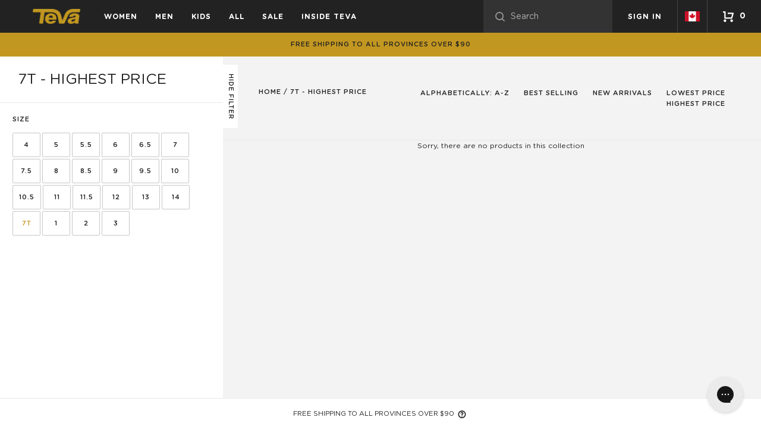

--- FILE ---
content_type: text/html; charset=utf-8
request_url: https://tevaonline.ca/collections/price-desc-size-7t
body_size: 37829
content:
<!doctype html>
<html class="no-js" lang="en">
  <head>
    <meta name="facebook-domain-verification" content="we7gs9qpund7h508jieq94djnfrz9t">

    <script src="https://kite.spicegems.org/0/js/scripttags/frye-trend/static/country-redirect.js" type="text/javascript"></script>

    <meta charset="utf-8">
    <meta http-equiv="X-UA-Compatible" content="IE=edge,chrome=1">
    <meta name="viewport" content="width=device-width,initial-scale=1">
    <meta name="theme-color" content="#c29721">
    <meta name="google-site-verification" content="rGhXlE0tKIgolNoPk4QiGmIW4Q7Xx63Q9k6WzLCLz8U" />
    <script>
      window.dataLayer = window.dataLayer || [];

      function gtag() {

          dataLayer.push(arguments);

      }

      gtag("consent", "default", {
          ad_storage: "denied",
          ad_user_data: "denied",
          ad_personalization: "denied",
          analytics_storage: "denied",
          functionality_storage: "denied",
          personalization_storage: "denied",
          security_storage: "granted",
          wait_for_update: 2000,
      });

      gtag("set", "ads_data_redaction", true);
      gtag("set", "url_passthrough", true);
    </script>
    <!-- Google Tag Manager -->
    <script>
      (function(w,d,s,l,i){w[l]=w[l]||[];w[l].push({'gtm.start':
      new Date().getTime(),event:'gtm.js'});var f=d.getElementsByTagName(s)[0],
      j=d.createElement(s),dl=l!='dataLayer'?'&l='+l:'';j.async=true;j.src=
      'https://www.googletagmanager.com/gtm.js?id='+i+dl;f.parentNode.insertBefore(j,f);
      })(window,document,'script','dataLayer','GTM-NBG4ZFB');
    </script>
    <!-- End Google Tag Manager -->

    <!-- Start cookieyes banner -->
    <!-- Start cookieyes banner -->
    <script id="cookieyes" type="text/javascript" src="https://cdn-cookieyes.com/common/shopify.js"></script>
    <script
      id="cookieyes"
      type="text/javascript"
      src="https://cdn-cookieyes.com/client_data/a26e28fa06b694d82e651ff1/script.js"
    ></script>
    <!-- End cookieyes banner -->
    <!-- End cookieyes banner -->

    
    
    
      <link
        rel="canonical"
        href="https://tevaonline.ca/collections/size-7t"
      >
    
<link rel="shortcut icon" href="//tevaonline.ca/cdn/shop/files/favicon_9f64d043-7bd7-4a48-911c-c04e2f201597_32x32.png?v=1614304651" type="image/png"><title>7T - Highest Price
&ndash; Teva Canada</title><!-- /snippets/social-meta-tags.liquid -->




<meta property="og:site_name" content="Teva Canada">
<meta property="og:url" content="https://tevaonline.ca/collections/price-desc-size-7t">
<meta property="og:title" content="7T - Highest Price">
<meta property="og:type" content="product.group">
<meta property="og:description" content="Pioneered in 1984, Teva® is your guide for adventure from the everyday to the epic. Visit the Teva® Canada Official Site for shoes, active sandals, hikers, boots, and more.">





  <meta name="twitter:site" content="@Teva">

<meta name="twitter:card" content="summary_large_image">
<meta name="twitter:title" content="7T - Highest Price">
<meta name="twitter:description" content="Pioneered in 1984, Teva® is your guide for adventure from the everyday to the epic. Visit the Teva® Canada Official Site for shoes, active sandals, hikers, boots, and more.">

    <script src="https://thread.spicegems.org/0/js/scripttags/frye-trend/country_redirect_0c51f0f5d3c34367a42a7d7cf7377b54.min.js?v=51&amp;shop=frye-trend.myshopify.com" type="text/javascript"></script>

    <div id="shopify-section-filter-menu-settings" class="shopify-section"><style type="text/css">
/*  Filter Menu Color and Image Section CSS */</style>
<link href="//tevaonline.ca/cdn/shop/t/20/assets/filter-menu.scss.css?v=176314335666462003771762896390" rel="stylesheet" type="text/css" media="all" />
<script src="//tevaonline.ca/cdn/shop/t/20/assets/filter-menu.js?v=113119410014780461621762895867" type="text/javascript"></script>




</div>

    <link href="//tevaonline.ca/cdn/shop/t/20/assets/vendor.css?v=44635934412440377971762895867" rel="stylesheet" type="text/css" media="all" />

    <link href="//tevaonline.ca/cdn/shop/t/20/assets/theme.scss.css?v=151758569274912607771762896390" rel="stylesheet" type="text/css" media="all" />

    <link href="//tevaonline.ca/cdn/shop/t/20/assets/styles.scss.css?v=138784177148274629721762895867" rel="stylesheet" type="text/css" media="all" />

    

    <script>
      var theme = {
        breakpoints: {
          medium: 750,
          large: 990,
          widescreen: 1400
        },
        strings: {
          addToCart: "Add to cart",
          soldOut: "Sold out",
          unavailable: "Unavailable",
          regularPrice: "Regular price",
          salePrice: "Sale price",
          sale: "Sale",
          addToCartButtonSelectOptions: "Select a",
          showMore: "Show More",
          showLess: "Show Less",
          addressError: "Error looking up that address",
          addressNoResults: "No results for that address",
          addressQueryLimit: "You have exceeded the Google API usage limit. Consider upgrading to a \u003ca href=\"https:\/\/developers.google.com\/maps\/premium\/usage-limits\"\u003ePremium Plan\u003c\/a\u003e.",
          authError: "There was a problem authenticating your Google Maps account.",
          newWindow: "Opens in a new window.",
          external: "Opens external website.",
          newWindowExternal: "Opens external website in a new window.",
          removeLabel: "Remove [product]",
          update: "Update",
          quantity: "Quantity",
          discountedTotal: "Discounted total",
          regularTotal: "Regular total",
          priceColumn: "See Price column for discount details.",
          quantityMinimumMessage: "Quantity must be 1 or more",
          cartError: "There was an error while updating your cart. Please try again.",
          removedItemMessage: "Removed \u003cspan class=\"cart__removed-product-details\"\u003e([quantity]) [link]\u003c\/span\u003e from your cart.",
          unitPrice: "Unit price",
          unitPriceSeparator: "per",
          oneCartCount: "1 item",
          otherCartCount: "[count] items",
          quantityLabel: "Qtd: [count]",
          cartPopupProductDetails: "Product details",
          cartPopupRemoveLabel: "Translation missing: en.cart.popup.remove_label"
        },
        moneyFormat: "${{amount}}",
        moneyFormatWithCurrency: "${{amount}}"
      }

      document.documentElement.className = document.documentElement.className.replace('no-js', 'js');
    </script><script src="//tevaonline.ca/cdn/shop/t/20/assets/lazysizes.js?v=94224023136283657951762895867" async="async"></script>
    <script src="//tevaonline.ca/cdn/shop/t/20/assets/vendor.js?v=21168220435987029871762895867"></script>
    <script src="//tevaonline.ca/cdn/shop/t/20/assets/image-map-resizer.min.js?v=113060344306508812441762895867" type="text/javascript"></script>

    <script src="//tevaonline.ca/cdn/shop/t/20/assets/theme.js?v=15031067558468955101762897117" defer="defer"></script>
    
      <script>
              let id = setInterval(function() {
            let modals = document.querySelectorAll('div.mc-modal, div.mc-modal-bg');
            if (modals.length > 0) {
                modals.forEach(function(element) {
                    element.remove();
                });
                clearInterval(id);
            }
        }, 10);
      </script>
    

    
      <script src="//tevaonline.ca/cdn/shop/t/20/assets/collection--get-variants.js?v=137844688773317131101762895867" type="text/javascript"></script>
      <script src="//tevaonline.ca/cdn/shop/t/20/assets/ajaxify-collection.js?v=85470750509784812331762895867" type="text/javascript"></script>
      <script src="//tevaonline.ca/cdn/shop/t/20/assets/collection.js?v=53836400772715940991762895867" type="text/javascript"></script>
    

    <script>window.performance && window.performance.mark && window.performance.mark('shopify.content_for_header.start');</script><meta name="google-site-verification" content="K4cxJtuz6zgSbJXIQSoSFESaDY26_dEy1iDMRKcTAcs">
<meta id="shopify-digital-wallet" name="shopify-digital-wallet" content="/27363311651/digital_wallets/dialog">
<meta name="shopify-checkout-api-token" content="ba18ae9698e3350308a065349851253a">
<meta id="in-context-paypal-metadata" data-shop-id="27363311651" data-venmo-supported="false" data-environment="production" data-locale="en_US" data-paypal-v4="true" data-currency="CAD">
<link rel="alternate" type="application/atom+xml" title="Feed" href="/collections/price-desc-size-7t.atom" />
<link rel="alternate" hreflang="x-default" href="https://tevaonline.ca/collections/price-desc-size-7t">
<link rel="alternate" hreflang="en" href="https://tevaonline.ca/collections/price-desc-size-7t">
<link rel="alternate" hreflang="fr" href="https://tevaonline.ca/fr/collections/price-desc-size-7t">
<link rel="alternate" type="application/json+oembed" href="https://tevaonline.ca/collections/price-desc-size-7t.oembed">
<script async="async" src="/checkouts/internal/preloads.js?locale=en-CA"></script>
<link rel="preconnect" href="https://shop.app" crossorigin="anonymous">
<script async="async" src="https://shop.app/checkouts/internal/preloads.js?locale=en-CA&shop_id=27363311651" crossorigin="anonymous"></script>
<script id="apple-pay-shop-capabilities" type="application/json">{"shopId":27363311651,"countryCode":"CA","currencyCode":"CAD","merchantCapabilities":["supports3DS"],"merchantId":"gid:\/\/shopify\/Shop\/27363311651","merchantName":"Teva Canada","requiredBillingContactFields":["postalAddress","email"],"requiredShippingContactFields":["postalAddress","email"],"shippingType":"shipping","supportedNetworks":["visa","masterCard","amex","discover","interac","jcb"],"total":{"type":"pending","label":"Teva Canada","amount":"1.00"},"shopifyPaymentsEnabled":true,"supportsSubscriptions":true}</script>
<script id="shopify-features" type="application/json">{"accessToken":"ba18ae9698e3350308a065349851253a","betas":["rich-media-storefront-analytics"],"domain":"tevaonline.ca","predictiveSearch":true,"shopId":27363311651,"locale":"en"}</script>
<script>var Shopify = Shopify || {};
Shopify.shop = "frye-trend.myshopify.com";
Shopify.locale = "en";
Shopify.currency = {"active":"CAD","rate":"1.0"};
Shopify.country = "CA";
Shopify.theme = {"name":"[DEV] Teva Custom Theme -- Final Sale","id":162902933539,"schema_name":"Teva - Based on Debut","schema_version":"1.0.0","theme_store_id":null,"role":"main"};
Shopify.theme.handle = "null";
Shopify.theme.style = {"id":null,"handle":null};
Shopify.cdnHost = "tevaonline.ca/cdn";
Shopify.routes = Shopify.routes || {};
Shopify.routes.root = "/";</script>
<script type="module">!function(o){(o.Shopify=o.Shopify||{}).modules=!0}(window);</script>
<script>!function(o){function n(){var o=[];function n(){o.push(Array.prototype.slice.apply(arguments))}return n.q=o,n}var t=o.Shopify=o.Shopify||{};t.loadFeatures=n(),t.autoloadFeatures=n()}(window);</script>
<script>
  window.ShopifyPay = window.ShopifyPay || {};
  window.ShopifyPay.apiHost = "shop.app\/pay";
  window.ShopifyPay.redirectState = null;
</script>
<script id="shop-js-analytics" type="application/json">{"pageType":"collection"}</script>
<script defer="defer" async type="module" src="//tevaonline.ca/cdn/shopifycloud/shop-js/modules/v2/client.init-shop-cart-sync_BdyHc3Nr.en.esm.js"></script>
<script defer="defer" async type="module" src="//tevaonline.ca/cdn/shopifycloud/shop-js/modules/v2/chunk.common_Daul8nwZ.esm.js"></script>
<script type="module">
  await import("//tevaonline.ca/cdn/shopifycloud/shop-js/modules/v2/client.init-shop-cart-sync_BdyHc3Nr.en.esm.js");
await import("//tevaonline.ca/cdn/shopifycloud/shop-js/modules/v2/chunk.common_Daul8nwZ.esm.js");

  window.Shopify.SignInWithShop?.initShopCartSync?.({"fedCMEnabled":true,"windoidEnabled":true});

</script>
<script>
  window.Shopify = window.Shopify || {};
  if (!window.Shopify.featureAssets) window.Shopify.featureAssets = {};
  window.Shopify.featureAssets['shop-js'] = {"shop-cart-sync":["modules/v2/client.shop-cart-sync_QYOiDySF.en.esm.js","modules/v2/chunk.common_Daul8nwZ.esm.js"],"init-fed-cm":["modules/v2/client.init-fed-cm_DchLp9rc.en.esm.js","modules/v2/chunk.common_Daul8nwZ.esm.js"],"shop-button":["modules/v2/client.shop-button_OV7bAJc5.en.esm.js","modules/v2/chunk.common_Daul8nwZ.esm.js"],"init-windoid":["modules/v2/client.init-windoid_DwxFKQ8e.en.esm.js","modules/v2/chunk.common_Daul8nwZ.esm.js"],"shop-cash-offers":["modules/v2/client.shop-cash-offers_DWtL6Bq3.en.esm.js","modules/v2/chunk.common_Daul8nwZ.esm.js","modules/v2/chunk.modal_CQq8HTM6.esm.js"],"shop-toast-manager":["modules/v2/client.shop-toast-manager_CX9r1SjA.en.esm.js","modules/v2/chunk.common_Daul8nwZ.esm.js"],"init-shop-email-lookup-coordinator":["modules/v2/client.init-shop-email-lookup-coordinator_UhKnw74l.en.esm.js","modules/v2/chunk.common_Daul8nwZ.esm.js"],"pay-button":["modules/v2/client.pay-button_DzxNnLDY.en.esm.js","modules/v2/chunk.common_Daul8nwZ.esm.js"],"avatar":["modules/v2/client.avatar_BTnouDA3.en.esm.js"],"init-shop-cart-sync":["modules/v2/client.init-shop-cart-sync_BdyHc3Nr.en.esm.js","modules/v2/chunk.common_Daul8nwZ.esm.js"],"shop-login-button":["modules/v2/client.shop-login-button_D8B466_1.en.esm.js","modules/v2/chunk.common_Daul8nwZ.esm.js","modules/v2/chunk.modal_CQq8HTM6.esm.js"],"init-customer-accounts-sign-up":["modules/v2/client.init-customer-accounts-sign-up_C8fpPm4i.en.esm.js","modules/v2/client.shop-login-button_D8B466_1.en.esm.js","modules/v2/chunk.common_Daul8nwZ.esm.js","modules/v2/chunk.modal_CQq8HTM6.esm.js"],"init-shop-for-new-customer-accounts":["modules/v2/client.init-shop-for-new-customer-accounts_CVTO0Ztu.en.esm.js","modules/v2/client.shop-login-button_D8B466_1.en.esm.js","modules/v2/chunk.common_Daul8nwZ.esm.js","modules/v2/chunk.modal_CQq8HTM6.esm.js"],"init-customer-accounts":["modules/v2/client.init-customer-accounts_dRgKMfrE.en.esm.js","modules/v2/client.shop-login-button_D8B466_1.en.esm.js","modules/v2/chunk.common_Daul8nwZ.esm.js","modules/v2/chunk.modal_CQq8HTM6.esm.js"],"shop-follow-button":["modules/v2/client.shop-follow-button_CkZpjEct.en.esm.js","modules/v2/chunk.common_Daul8nwZ.esm.js","modules/v2/chunk.modal_CQq8HTM6.esm.js"],"lead-capture":["modules/v2/client.lead-capture_BntHBhfp.en.esm.js","modules/v2/chunk.common_Daul8nwZ.esm.js","modules/v2/chunk.modal_CQq8HTM6.esm.js"],"checkout-modal":["modules/v2/client.checkout-modal_CfxcYbTm.en.esm.js","modules/v2/chunk.common_Daul8nwZ.esm.js","modules/v2/chunk.modal_CQq8HTM6.esm.js"],"shop-login":["modules/v2/client.shop-login_Da4GZ2H6.en.esm.js","modules/v2/chunk.common_Daul8nwZ.esm.js","modules/v2/chunk.modal_CQq8HTM6.esm.js"],"payment-terms":["modules/v2/client.payment-terms_MV4M3zvL.en.esm.js","modules/v2/chunk.common_Daul8nwZ.esm.js","modules/v2/chunk.modal_CQq8HTM6.esm.js"]};
</script>
<script>(function() {
  var isLoaded = false;
  function asyncLoad() {
    if (isLoaded) return;
    isLoaded = true;
    var urls = ["https:\/\/chimpstatic.com\/mcjs-connected\/js\/users\/d7c2f5db1f8b08e95c06ba19d\/d2c9f2f25bf3d35006a4ec17d.js?shop=frye-trend.myshopify.com","https:\/\/config.gorgias.chat\/bundle-loader\/01JBYTQVGF1QV48DVBF0MR6Y0J?source=shopify1click\u0026shop=frye-trend.myshopify.com","https:\/\/s3.eu-west-1.amazonaws.com\/production-klarna-il-shopify-osm\/0b7fe7c4a98ef8166eeafee767bc667686567a25\/frye-trend.myshopify.com-1762986236137.js?shop=frye-trend.myshopify.com","https:\/\/cdn.9gtb.com\/loader.js?g_cvt_id=5b5880a6-a71c-453a-9297-fd5f82d7c8c3\u0026shop=frye-trend.myshopify.com"];
    for (var i = 0; i < urls.length; i++) {
      var s = document.createElement('script');
      s.type = 'text/javascript';
      s.async = true;
      s.src = urls[i];
      var x = document.getElementsByTagName('script')[0];
      x.parentNode.insertBefore(s, x);
    }
  };
  if(window.attachEvent) {
    window.attachEvent('onload', asyncLoad);
  } else {
    window.addEventListener('load', asyncLoad, false);
  }
})();</script>
<script id="__st">var __st={"a":27363311651,"offset":-18000,"reqid":"619829f8-e0c3-482e-9181-aa316fd4b427-1768960241","pageurl":"tevaonline.ca\/collections\/price-desc-size-7t","u":"dd699c3d4522","p":"collection","rtyp":"collection","rid":164663066659};</script>
<script>window.ShopifyPaypalV4VisibilityTracking = true;</script>
<script id="captcha-bootstrap">!function(){'use strict';const t='contact',e='account',n='new_comment',o=[[t,t],['blogs',n],['comments',n],[t,'customer']],c=[[e,'customer_login'],[e,'guest_login'],[e,'recover_customer_password'],[e,'create_customer']],r=t=>t.map((([t,e])=>`form[action*='/${t}']:not([data-nocaptcha='true']) input[name='form_type'][value='${e}']`)).join(','),a=t=>()=>t?[...document.querySelectorAll(t)].map((t=>t.form)):[];function s(){const t=[...o],e=r(t);return a(e)}const i='password',u='form_key',d=['recaptcha-v3-token','g-recaptcha-response','h-captcha-response',i],f=()=>{try{return window.sessionStorage}catch{return}},m='__shopify_v',_=t=>t.elements[u];function p(t,e,n=!1){try{const o=window.sessionStorage,c=JSON.parse(o.getItem(e)),{data:r}=function(t){const{data:e,action:n}=t;return t[m]||n?{data:e,action:n}:{data:t,action:n}}(c);for(const[e,n]of Object.entries(r))t.elements[e]&&(t.elements[e].value=n);n&&o.removeItem(e)}catch(o){console.error('form repopulation failed',{error:o})}}const l='form_type',E='cptcha';function T(t){t.dataset[E]=!0}const w=window,h=w.document,L='Shopify',v='ce_forms',y='captcha';let A=!1;((t,e)=>{const n=(g='f06e6c50-85a8-45c8-87d0-21a2b65856fe',I='https://cdn.shopify.com/shopifycloud/storefront-forms-hcaptcha/ce_storefront_forms_captcha_hcaptcha.v1.5.2.iife.js',D={infoText:'Protected by hCaptcha',privacyText:'Privacy',termsText:'Terms'},(t,e,n)=>{const o=w[L][v],c=o.bindForm;if(c)return c(t,g,e,D).then(n);var r;o.q.push([[t,g,e,D],n]),r=I,A||(h.body.append(Object.assign(h.createElement('script'),{id:'captcha-provider',async:!0,src:r})),A=!0)});var g,I,D;w[L]=w[L]||{},w[L][v]=w[L][v]||{},w[L][v].q=[],w[L][y]=w[L][y]||{},w[L][y].protect=function(t,e){n(t,void 0,e),T(t)},Object.freeze(w[L][y]),function(t,e,n,w,h,L){const[v,y,A,g]=function(t,e,n){const i=e?o:[],u=t?c:[],d=[...i,...u],f=r(d),m=r(i),_=r(d.filter((([t,e])=>n.includes(e))));return[a(f),a(m),a(_),s()]}(w,h,L),I=t=>{const e=t.target;return e instanceof HTMLFormElement?e:e&&e.form},D=t=>v().includes(t);t.addEventListener('submit',(t=>{const e=I(t);if(!e)return;const n=D(e)&&!e.dataset.hcaptchaBound&&!e.dataset.recaptchaBound,o=_(e),c=g().includes(e)&&(!o||!o.value);(n||c)&&t.preventDefault(),c&&!n&&(function(t){try{if(!f())return;!function(t){const e=f();if(!e)return;const n=_(t);if(!n)return;const o=n.value;o&&e.removeItem(o)}(t);const e=Array.from(Array(32),(()=>Math.random().toString(36)[2])).join('');!function(t,e){_(t)||t.append(Object.assign(document.createElement('input'),{type:'hidden',name:u})),t.elements[u].value=e}(t,e),function(t,e){const n=f();if(!n)return;const o=[...t.querySelectorAll(`input[type='${i}']`)].map((({name:t})=>t)),c=[...d,...o],r={};for(const[a,s]of new FormData(t).entries())c.includes(a)||(r[a]=s);n.setItem(e,JSON.stringify({[m]:1,action:t.action,data:r}))}(t,e)}catch(e){console.error('failed to persist form',e)}}(e),e.submit())}));const S=(t,e)=>{t&&!t.dataset[E]&&(n(t,e.some((e=>e===t))),T(t))};for(const o of['focusin','change'])t.addEventListener(o,(t=>{const e=I(t);D(e)&&S(e,y())}));const B=e.get('form_key'),M=e.get(l),P=B&&M;t.addEventListener('DOMContentLoaded',(()=>{const t=y();if(P)for(const e of t)e.elements[l].value===M&&p(e,B);[...new Set([...A(),...v().filter((t=>'true'===t.dataset.shopifyCaptcha))])].forEach((e=>S(e,t)))}))}(h,new URLSearchParams(w.location.search),n,t,e,['guest_login'])})(!0,!0)}();</script>
<script integrity="sha256-4kQ18oKyAcykRKYeNunJcIwy7WH5gtpwJnB7kiuLZ1E=" data-source-attribution="shopify.loadfeatures" defer="defer" src="//tevaonline.ca/cdn/shopifycloud/storefront/assets/storefront/load_feature-a0a9edcb.js" crossorigin="anonymous"></script>
<script crossorigin="anonymous" defer="defer" src="//tevaonline.ca/cdn/shopifycloud/storefront/assets/shopify_pay/storefront-65b4c6d7.js?v=20250812"></script>
<script data-source-attribution="shopify.dynamic_checkout.dynamic.init">var Shopify=Shopify||{};Shopify.PaymentButton=Shopify.PaymentButton||{isStorefrontPortableWallets:!0,init:function(){window.Shopify.PaymentButton.init=function(){};var t=document.createElement("script");t.src="https://tevaonline.ca/cdn/shopifycloud/portable-wallets/latest/portable-wallets.en.js",t.type="module",document.head.appendChild(t)}};
</script>
<script data-source-attribution="shopify.dynamic_checkout.buyer_consent">
  function portableWalletsHideBuyerConsent(e){var t=document.getElementById("shopify-buyer-consent"),n=document.getElementById("shopify-subscription-policy-button");t&&n&&(t.classList.add("hidden"),t.setAttribute("aria-hidden","true"),n.removeEventListener("click",e))}function portableWalletsShowBuyerConsent(e){var t=document.getElementById("shopify-buyer-consent"),n=document.getElementById("shopify-subscription-policy-button");t&&n&&(t.classList.remove("hidden"),t.removeAttribute("aria-hidden"),n.addEventListener("click",e))}window.Shopify?.PaymentButton&&(window.Shopify.PaymentButton.hideBuyerConsent=portableWalletsHideBuyerConsent,window.Shopify.PaymentButton.showBuyerConsent=portableWalletsShowBuyerConsent);
</script>
<script data-source-attribution="shopify.dynamic_checkout.cart.bootstrap">document.addEventListener("DOMContentLoaded",(function(){function t(){return document.querySelector("shopify-accelerated-checkout-cart, shopify-accelerated-checkout")}if(t())Shopify.PaymentButton.init();else{new MutationObserver((function(e,n){t()&&(Shopify.PaymentButton.init(),n.disconnect())})).observe(document.body,{childList:!0,subtree:!0})}}));
</script>
<link id="shopify-accelerated-checkout-styles" rel="stylesheet" media="screen" href="https://tevaonline.ca/cdn/shopifycloud/portable-wallets/latest/accelerated-checkout-backwards-compat.css" crossorigin="anonymous">
<style id="shopify-accelerated-checkout-cart">
        #shopify-buyer-consent {
  margin-top: 1em;
  display: inline-block;
  width: 100%;
}

#shopify-buyer-consent.hidden {
  display: none;
}

#shopify-subscription-policy-button {
  background: none;
  border: none;
  padding: 0;
  text-decoration: underline;
  font-size: inherit;
  cursor: pointer;
}

#shopify-subscription-policy-button::before {
  box-shadow: none;
}

      </style>

<script>window.performance && window.performance.mark && window.performance.mark('shopify.content_for_header.end');</script>

    <!-- Meta Pixel Code -->
    <script>
      !function(f,b,e,v,n,t,s)
      {if(f.fbq)return;n=f.fbq=function(){n.callMethod?
      n.callMethod.apply(n,arguments):n.queue.push(arguments)};
      if(!f._fbq)f._fbq=n;n.push=n;n.loaded=!0;n.version='2.0';
      n.queue=[];t=b.createElement(e);t.async=!0;
      t.src=v;s=b.getElementsByTagName(e)[0];
      s.parentNode.insertBefore(t,s)}(window, document,'script',
      'https://connect.facebook.net/en_US/fbevents.js');
      fbq('init', '1036683687247276');
      fbq('track', 'PageView');
    </script>
    <noscript
      ><img
        height="1"
        width="1"
        style="display:none"
        src="https://www.facebook.com/tr?id=1036683687247276&ev=PageView&noscript=1"
    ></noscript>
    <!-- End Meta Pixel Code -->
  <!-- BEGIN app block: shopify://apps/geoip-country-redirect/blocks/speeedup_link/a3fa1a12-9aad-4707-ab56-45ccf9191aa7 --><!-- BEGIN app snippet: flags-style --><style id='sgcr-flags-css'>.sgcr-flag {display: inline-block;background-size: contain;background-position: 50%;background-repeat: no-repeat;margin: 0;padding: 0;}.sgcr-flag-af { background-image: url("https://cdn.shopify.com/extensions/01999528-f499-72e0-8480-893097d05005/extension_uid_update.v.0.0.1/assets/af.svg")}.sgcr-flag-ak { background-image: url("https://cdn.shopify.com/extensions/01999528-f499-72e0-8480-893097d05005/extension_uid_update.v.0.0.1/assets/ak.svg")}.sgcr-flag-am { background-image: url("https://cdn.shopify.com/extensions/01999528-f499-72e0-8480-893097d05005/extension_uid_update.v.0.0.1/assets/am.svg")}.sgcr-flag-ar { background-image: url("https://cdn.shopify.com/extensions/01999528-f499-72e0-8480-893097d05005/extension_uid_update.v.0.0.1/assets/ar.svg")}.sgcr-flag-as { background-image: url("https://cdn.shopify.com/extensions/01999528-f499-72e0-8480-893097d05005/extension_uid_update.v.0.0.1/assets/as.svg")}.sgcr-flag-az { background-image: url("https://cdn.shopify.com/extensions/01999528-f499-72e0-8480-893097d05005/extension_uid_update.v.0.0.1/assets/az.svg")}.sgcr-flag-be { background-image: url("https://cdn.shopify.com/extensions/01999528-f499-72e0-8480-893097d05005/extension_uid_update.v.0.0.1/assets/be.svg")}.sgcr-flag-bg { background-image: url("https://cdn.shopify.com/extensions/01999528-f499-72e0-8480-893097d05005/extension_uid_update.v.0.0.1/assets/bg.svg")}.sgcr-flag-bm { background-image: url("https://cdn.shopify.com/extensions/01999528-f499-72e0-8480-893097d05005/extension_uid_update.v.0.0.1/assets/bm.svg")}.sgcr-flag-bn { background-image: url("https://cdn.shopify.com/extensions/01999528-f499-72e0-8480-893097d05005/extension_uid_update.v.0.0.1/assets/bn.svg")}.sgcr-flag-bo { background-image: url("https://cdn.shopify.com/extensions/01999528-f499-72e0-8480-893097d05005/extension_uid_update.v.0.0.1/assets/bo.svg")}.sgcr-flag-br { background-image: url("https://cdn.shopify.com/extensions/01999528-f499-72e0-8480-893097d05005/extension_uid_update.v.0.0.1/assets/br.svg")}.sgcr-flag-bs { background-image: url("https://cdn.shopify.com/extensions/01999528-f499-72e0-8480-893097d05005/extension_uid_update.v.0.0.1/assets/bs.svg")}.sgcr-flag-ca { background-image: url("https://cdn.shopify.com/extensions/01999528-f499-72e0-8480-893097d05005/extension_uid_update.v.0.0.1/assets/ca.svg")}.sgcr-flag-ce { background-image: url("https://cdn.shopify.com/extensions/01999528-f499-72e0-8480-893097d05005/extension_uid_update.v.0.0.1/assets/ce.svg")}.sgcr-flag-ckb { background-image: url("https://cdn.shopify.com/extensions/01999528-f499-72e0-8480-893097d05005/extension_uid_update.v.0.0.1/assets/ckb.svg")}.sgcr-flag-cs { background-image: url("https://cdn.shopify.com/extensions/01999528-f499-72e0-8480-893097d05005/extension_uid_update.v.0.0.1/assets/cs.svg")}.sgcr-flag-cy { background-image: url("https://cdn.shopify.com/extensions/01999528-f499-72e0-8480-893097d05005/extension_uid_update.v.0.0.1/assets/cy.svg")}.sgcr-flag-da { background-image: url("https://cdn.shopify.com/extensions/01999528-f499-72e0-8480-893097d05005/extension_uid_update.v.0.0.1/assets/da.svg")}.sgcr-flag-de { background-image: url("https://cdn.shopify.com/extensions/01999528-f499-72e0-8480-893097d05005/extension_uid_update.v.0.0.1/assets/de.svg")}.sgcr-flag-dz { background-image: url("https://cdn.shopify.com/extensions/01999528-f499-72e0-8480-893097d05005/extension_uid_update.v.0.0.1/assets/dz.svg")}.sgcr-flag-ee { background-image: url("https://cdn.shopify.com/extensions/01999528-f499-72e0-8480-893097d05005/extension_uid_update.v.0.0.1/assets/ee.svg")}.sgcr-flag-el { background-image: url("https://cdn.shopify.com/extensions/01999528-f499-72e0-8480-893097d05005/extension_uid_update.v.0.0.1/assets/el.svg")}.sgcr-flag-en { background-image: url("https://cdn.shopify.com/extensions/01999528-f499-72e0-8480-893097d05005/extension_uid_update.v.0.0.1/assets/en.svg")}.sgcr-flag-eo { background-image: url("https://cdn.shopify.com/extensions/01999528-f499-72e0-8480-893097d05005/extension_uid_update.v.0.0.1/assets/eo.svg")}.sgcr-flag-es { background-image: url("https://cdn.shopify.com/extensions/01999528-f499-72e0-8480-893097d05005/extension_uid_update.v.0.0.1/assets/es.svg")}.sgcr-flag-et { background-image: url("https://cdn.shopify.com/extensions/01999528-f499-72e0-8480-893097d05005/extension_uid_update.v.0.0.1/assets/et.svg")}.sgcr-flag-eu { background-image: url("https://cdn.shopify.com/extensions/01999528-f499-72e0-8480-893097d05005/extension_uid_update.v.0.0.1/assets/eu.svg")}.sgcr-flag-fa { background-image: url("https://cdn.shopify.com/extensions/01999528-f499-72e0-8480-893097d05005/extension_uid_update.v.0.0.1/assets/fa.svg")}.sgcr-flag-ff { background-image: url("https://cdn.shopify.com/extensions/01999528-f499-72e0-8480-893097d05005/extension_uid_update.v.0.0.1/assets/ff.svg")}.sgcr-flag-fi { background-image: url("https://cdn.shopify.com/extensions/01999528-f499-72e0-8480-893097d05005/extension_uid_update.v.0.0.1/assets/fi.svg")}.sgcr-flag-fil { background-image: url("https://cdn.shopify.com/extensions/01999528-f499-72e0-8480-893097d05005/extension_uid_update.v.0.0.1/assets/fil.svg")}.sgcr-flag-fo { background-image: url("https://cdn.shopify.com/extensions/01999528-f499-72e0-8480-893097d05005/extension_uid_update.v.0.0.1/assets/fo.svg")}.sgcr-flag-fr { background-image: url("https://cdn.shopify.com/extensions/01999528-f499-72e0-8480-893097d05005/extension_uid_update.v.0.0.1/assets/fr.svg")}.sgcr-flag-fy { background-image: url("https://cdn.shopify.com/extensions/01999528-f499-72e0-8480-893097d05005/extension_uid_update.v.0.0.1/assets/fy.svg")}.sgcr-flag-ga { background-image: url("https://cdn.shopify.com/extensions/01999528-f499-72e0-8480-893097d05005/extension_uid_update.v.0.0.1/assets/ga.svg")}.sgcr-flag-gd { background-image: url("https://cdn.shopify.com/extensions/01999528-f499-72e0-8480-893097d05005/extension_uid_update.v.0.0.1/assets/gd.svg")}.sgcr-flag-gl { background-image: url("https://cdn.shopify.com/extensions/01999528-f499-72e0-8480-893097d05005/extension_uid_update.v.0.0.1/assets/gl.svg")}.sgcr-flag-gu { background-image: url("https://cdn.shopify.com/extensions/01999528-f499-72e0-8480-893097d05005/extension_uid_update.v.0.0.1/assets/gu.svg")}.sgcr-flag-gv { background-image: url("https://cdn.shopify.com/extensions/01999528-f499-72e0-8480-893097d05005/extension_uid_update.v.0.0.1/assets/gv.svg")}.sgcr-flag-ha { background-image: url("https://cdn.shopify.com/extensions/01999528-f499-72e0-8480-893097d05005/extension_uid_update.v.0.0.1/assets/ha.svg")}.sgcr-flag-he { background-image: url("https://cdn.shopify.com/extensions/01999528-f499-72e0-8480-893097d05005/extension_uid_update.v.0.0.1/assets/he.svg")}.sgcr-flag-hi { background-image: url("https://cdn.shopify.com/extensions/01999528-f499-72e0-8480-893097d05005/extension_uid_update.v.0.0.1/assets/hi.svg")}.sgcr-flag-hr { background-image: url("https://cdn.shopify.com/extensions/01999528-f499-72e0-8480-893097d05005/extension_uid_update.v.0.0.1/assets/hr.svg")}.sgcr-flag-hu { background-image: url("https://cdn.shopify.com/extensions/01999528-f499-72e0-8480-893097d05005/extension_uid_update.v.0.0.1/assets/hu.svg")}.sgcr-flag-hy { background-image: url("https://cdn.shopify.com/extensions/01999528-f499-72e0-8480-893097d05005/extension_uid_update.v.0.0.1/assets/hy.svg")}.sgcr-flag-ia { background-image: url("https://cdn.shopify.com/extensions/01999528-f499-72e0-8480-893097d05005/extension_uid_update.v.0.0.1/assets/ia.svg")}.sgcr-flag-id { background-image: url("https://cdn.shopify.com/extensions/01999528-f499-72e0-8480-893097d05005/extension_uid_update.v.0.0.1/assets/id.svg")}.sgcr-flag-ig { background-image: url("https://cdn.shopify.com/extensions/01999528-f499-72e0-8480-893097d05005/extension_uid_update.v.0.0.1/assets/ig.svg")}.sgcr-flag-ii { background-image: url("https://cdn.shopify.com/extensions/01999528-f499-72e0-8480-893097d05005/extension_uid_update.v.0.0.1/assets/ii.svg")}.sgcr-flag-is { background-image: url("https://cdn.shopify.com/extensions/01999528-f499-72e0-8480-893097d05005/extension_uid_update.v.0.0.1/assets/is.svg")}.sgcr-flag-it { background-image: url("https://cdn.shopify.com/extensions/01999528-f499-72e0-8480-893097d05005/extension_uid_update.v.0.0.1/assets/it.svg")}.sgcr-flag-ja { background-image: url("https://cdn.shopify.com/extensions/01999528-f499-72e0-8480-893097d05005/extension_uid_update.v.0.0.1/assets/ja.svg")}.sgcr-flag-jv { background-image: url("https://cdn.shopify.com/extensions/01999528-f499-72e0-8480-893097d05005/extension_uid_update.v.0.0.1/assets/jv.svg")}.sgcr-flag-ka { background-image: url("https://cdn.shopify.com/extensions/01999528-f499-72e0-8480-893097d05005/extension_uid_update.v.0.0.1/assets/ka.svg")}.sgcr-flag-ki { background-image: url("https://cdn.shopify.com/extensions/01999528-f499-72e0-8480-893097d05005/extension_uid_update.v.0.0.1/assets/ki.svg")}.sgcr-flag-kk { background-image: url("https://cdn.shopify.com/extensions/01999528-f499-72e0-8480-893097d05005/extension_uid_update.v.0.0.1/assets/kk.svg")}.sgcr-flag-kl { background-image: url("https://cdn.shopify.com/extensions/01999528-f499-72e0-8480-893097d05005/extension_uid_update.v.0.0.1/assets/kl.svg")}.sgcr-flag-km { background-image: url("https://cdn.shopify.com/extensions/01999528-f499-72e0-8480-893097d05005/extension_uid_update.v.0.0.1/assets/km.svg")}.sgcr-flag-kn { background-image: url("https://cdn.shopify.com/extensions/01999528-f499-72e0-8480-893097d05005/extension_uid_update.v.0.0.1/assets/kn.svg")}.sgcr-flag-ko { background-image: url("https://cdn.shopify.com/extensions/01999528-f499-72e0-8480-893097d05005/extension_uid_update.v.0.0.1/assets/ko.svg")}.sgcr-flag-ks { background-image: url("https://cdn.shopify.com/extensions/01999528-f499-72e0-8480-893097d05005/extension_uid_update.v.0.0.1/assets/ks.svg")}.sgcr-flag-ku { background-image: url("https://cdn.shopify.com/extensions/01999528-f499-72e0-8480-893097d05005/extension_uid_update.v.0.0.1/assets/ku.svg")}.sgcr-flag-kw { background-image: url("https://cdn.shopify.com/extensions/01999528-f499-72e0-8480-893097d05005/extension_uid_update.v.0.0.1/assets/kw.svg")}.sgcr-flag-ky { background-image: url("https://cdn.shopify.com/extensions/01999528-f499-72e0-8480-893097d05005/extension_uid_update.v.0.0.1/assets/ky.svg")}.sgcr-flag-lb { background-image: url("https://cdn.shopify.com/extensions/01999528-f499-72e0-8480-893097d05005/extension_uid_update.v.0.0.1/assets/lb.svg")}.sgcr-flag-lg { background-image: url("https://cdn.shopify.com/extensions/01999528-f499-72e0-8480-893097d05005/extension_uid_update.v.0.0.1/assets/lg.svg")}.sgcr-flag-ln { background-image: url("https://cdn.shopify.com/extensions/01999528-f499-72e0-8480-893097d05005/extension_uid_update.v.0.0.1/assets/ln.svg")}.sgcr-flag-lo { background-image: url("https://cdn.shopify.com/extensions/01999528-f499-72e0-8480-893097d05005/extension_uid_update.v.0.0.1/assets/lo.svg")}.sgcr-flag-lt { background-image: url("https://cdn.shopify.com/extensions/01999528-f499-72e0-8480-893097d05005/extension_uid_update.v.0.0.1/assets/lt.svg")}.sgcr-flag-lu { background-image: url("https://cdn.shopify.com/extensions/01999528-f499-72e0-8480-893097d05005/extension_uid_update.v.0.0.1/assets/lu.svg")}.sgcr-flag-lv { background-image: url("https://cdn.shopify.com/extensions/01999528-f499-72e0-8480-893097d05005/extension_uid_update.v.0.0.1/assets/lv.svg")}.sgcr-flag-mg { background-image: url("https://cdn.shopify.com/extensions/01999528-f499-72e0-8480-893097d05005/extension_uid_update.v.0.0.1/assets/mg.svg")}.sgcr-flag-mi { background-image: url("https://cdn.shopify.com/extensions/01999528-f499-72e0-8480-893097d05005/extension_uid_update.v.0.0.1/assets/mi.svg")}.sgcr-flag-mk { background-image: url("https://cdn.shopify.com/extensions/01999528-f499-72e0-8480-893097d05005/extension_uid_update.v.0.0.1/assets/mk.svg")}.sgcr-flag-ml { background-image: url("https://cdn.shopify.com/extensions/01999528-f499-72e0-8480-893097d05005/extension_uid_update.v.0.0.1/assets/ml.svg")}.sgcr-flag-mn { background-image: url("https://cdn.shopify.com/extensions/01999528-f499-72e0-8480-893097d05005/extension_uid_update.v.0.0.1/assets/mn.svg")}.sgcr-flag-mr { background-image: url("https://cdn.shopify.com/extensions/01999528-f499-72e0-8480-893097d05005/extension_uid_update.v.0.0.1/assets/mr.svg")}.sgcr-flag-ms { background-image: url("https://cdn.shopify.com/extensions/01999528-f499-72e0-8480-893097d05005/extension_uid_update.v.0.0.1/assets/ms.svg")}.sgcr-flag-mt { background-image: url("https://cdn.shopify.com/extensions/01999528-f499-72e0-8480-893097d05005/extension_uid_update.v.0.0.1/assets/mt.svg")}.sgcr-flag-my { background-image: url("https://cdn.shopify.com/extensions/01999528-f499-72e0-8480-893097d05005/extension_uid_update.v.0.0.1/assets/my.svg")}.sgcr-flag-nb { background-image: url("https://cdn.shopify.com/extensions/01999528-f499-72e0-8480-893097d05005/extension_uid_update.v.0.0.1/assets/nb.svg")}.sgcr-flag-nd { background-image: url("https://cdn.shopify.com/extensions/01999528-f499-72e0-8480-893097d05005/extension_uid_update.v.0.0.1/assets/nd.svg")}.sgcr-flag-ne { background-image: url("https://cdn.shopify.com/extensions/01999528-f499-72e0-8480-893097d05005/extension_uid_update.v.0.0.1/assets/ne.svg")}.sgcr-flag-nl { background-image: url("https://cdn.shopify.com/extensions/01999528-f499-72e0-8480-893097d05005/extension_uid_update.v.0.0.1/assets/nl.svg")}.sgcr-flag-nn { background-image: url("https://cdn.shopify.com/extensions/01999528-f499-72e0-8480-893097d05005/extension_uid_update.v.0.0.1/assets/nn.svg")}.sgcr-flag-no { background-image: url("https://cdn.shopify.com/extensions/01999528-f499-72e0-8480-893097d05005/extension_uid_update.v.0.0.1/assets/no.svg")}.sgcr-flag-om { background-image: url("https://cdn.shopify.com/extensions/01999528-f499-72e0-8480-893097d05005/extension_uid_update.v.0.0.1/assets/om.svg")}.sgcr-flag-or { background-image: url("https://cdn.shopify.com/extensions/01999528-f499-72e0-8480-893097d05005/extension_uid_update.v.0.0.1/assets/or.svg")}.sgcr-flag-os { background-image: url("https://cdn.shopify.com/extensions/01999528-f499-72e0-8480-893097d05005/extension_uid_update.v.0.0.1/assets/os.svg")}.sgcr-flag-pa { background-image: url("https://cdn.shopify.com/extensions/01999528-f499-72e0-8480-893097d05005/extension_uid_update.v.0.0.1/assets/pa.svg")}.sgcr-flag-pl { background-image: url("https://cdn.shopify.com/extensions/01999528-f499-72e0-8480-893097d05005/extension_uid_update.v.0.0.1/assets/pl.svg")}.sgcr-flag-ps { background-image: url("https://cdn.shopify.com/extensions/01999528-f499-72e0-8480-893097d05005/extension_uid_update.v.0.0.1/assets/ps.svg")}.sgcr-flag-pt-br { background-image: url("https://cdn.shopify.com/extensions/01999528-f499-72e0-8480-893097d05005/extension_uid_update.v.0.0.1/assets/pt-br.svg")}.sgcr-flag-pt-pt { background-image: url("https://cdn.shopify.com/extensions/01999528-f499-72e0-8480-893097d05005/extension_uid_update.v.0.0.1/assets/pt-pt.svg")}.sgcr-flag-qu { background-image: url("https://cdn.shopify.com/extensions/01999528-f499-72e0-8480-893097d05005/extension_uid_update.v.0.0.1/assets/qu.svg")}.sgcr-flag-rm { background-image: url("https://cdn.shopify.com/extensions/01999528-f499-72e0-8480-893097d05005/extension_uid_update.v.0.0.1/assets/rm.svg")}.sgcr-flag-rn { background-image: url("https://cdn.shopify.com/extensions/01999528-f499-72e0-8480-893097d05005/extension_uid_update.v.0.0.1/assets/rn.svg")}.sgcr-flag-ro { background-image: url("https://cdn.shopify.com/extensions/01999528-f499-72e0-8480-893097d05005/extension_uid_update.v.0.0.1/assets/ro.svg")}.sgcr-flag-ru { background-image: url("https://cdn.shopify.com/extensions/01999528-f499-72e0-8480-893097d05005/extension_uid_update.v.0.0.1/assets/ru.svg")}.sgcr-flag-rw { background-image: url("https://cdn.shopify.com/extensions/01999528-f499-72e0-8480-893097d05005/extension_uid_update.v.0.0.1/assets/rw.svg")}.sgcr-flag-sa { background-image: url("https://cdn.shopify.com/extensions/01999528-f499-72e0-8480-893097d05005/extension_uid_update.v.0.0.1/assets/sa.svg")}.sgcr-flag-sc { background-image: url("https://cdn.shopify.com/extensions/01999528-f499-72e0-8480-893097d05005/extension_uid_update.v.0.0.1/assets/sc.svg")}.sgcr-flag-sd { background-image: url("https://cdn.shopify.com/extensions/01999528-f499-72e0-8480-893097d05005/extension_uid_update.v.0.0.1/assets/sd.svg")}.sgcr-flag-se { background-image: url("https://cdn.shopify.com/extensions/01999528-f499-72e0-8480-893097d05005/extension_uid_update.v.0.0.1/assets/se.svg")}.sgcr-flag-sg { background-image: url("https://cdn.shopify.com/extensions/01999528-f499-72e0-8480-893097d05005/extension_uid_update.v.0.0.1/assets/sg.svg")}.sgcr-flag-si { background-image: url("https://cdn.shopify.com/extensions/01999528-f499-72e0-8480-893097d05005/extension_uid_update.v.0.0.1/assets/si.svg")}.sgcr-flag-sk { background-image: url("https://cdn.shopify.com/extensions/01999528-f499-72e0-8480-893097d05005/extension_uid_update.v.0.0.1/assets/sk.svg")}.sgcr-flag-sl { background-image: url("https://cdn.shopify.com/extensions/01999528-f499-72e0-8480-893097d05005/extension_uid_update.v.0.0.1/assets/sl.svg")}.sgcr-flag-sn { background-image: url("https://cdn.shopify.com/extensions/01999528-f499-72e0-8480-893097d05005/extension_uid_update.v.0.0.1/assets/sn.svg")}.sgcr-flag-so { background-image: url("https://cdn.shopify.com/extensions/01999528-f499-72e0-8480-893097d05005/extension_uid_update.v.0.0.1/assets/so.svg")}.sgcr-flag-sq { background-image: url("https://cdn.shopify.com/extensions/01999528-f499-72e0-8480-893097d05005/extension_uid_update.v.0.0.1/assets/sq.svg")}.sgcr-flag-sr { background-image: url("https://cdn.shopify.com/extensions/01999528-f499-72e0-8480-893097d05005/extension_uid_update.v.0.0.1/assets/sr.svg")}.sgcr-flag-su { background-image: url("https://cdn.shopify.com/extensions/01999528-f499-72e0-8480-893097d05005/extension_uid_update.v.0.0.1/assets/su.svg")}.sgcr-flag-sv { background-image: url("https://cdn.shopify.com/extensions/01999528-f499-72e0-8480-893097d05005/extension_uid_update.v.0.0.1/assets/sv.svg")}.sgcr-flag-sw { background-image: url("https://cdn.shopify.com/extensions/01999528-f499-72e0-8480-893097d05005/extension_uid_update.v.0.0.1/assets/sw.svg")}.sgcr-flag-ta { background-image: url("https://cdn.shopify.com/extensions/01999528-f499-72e0-8480-893097d05005/extension_uid_update.v.0.0.1/assets/ta.svg")}.sgcr-flag-te { background-image: url("https://cdn.shopify.com/extensions/01999528-f499-72e0-8480-893097d05005/extension_uid_update.v.0.0.1/assets/te.svg")}.sgcr-flag-tg { background-image: url("https://cdn.shopify.com/extensions/01999528-f499-72e0-8480-893097d05005/extension_uid_update.v.0.0.1/assets/tg.svg")}.sgcr-flag-th { background-image: url("https://cdn.shopify.com/extensions/01999528-f499-72e0-8480-893097d05005/extension_uid_update.v.0.0.1/assets/th.svg")}.sgcr-flag-ti { background-image: url("https://cdn.shopify.com/extensions/01999528-f499-72e0-8480-893097d05005/extension_uid_update.v.0.0.1/assets/ti.svg")}.sgcr-flag-tk { background-image: url("https://cdn.shopify.com/extensions/01999528-f499-72e0-8480-893097d05005/extension_uid_update.v.0.0.1/assets/tk.svg")}.sgcr-flag-to { background-image: url("https://cdn.shopify.com/extensions/01999528-f499-72e0-8480-893097d05005/extension_uid_update.v.0.0.1/assets/to.svg")}.sgcr-flag-tr { background-image: url("https://cdn.shopify.com/extensions/01999528-f499-72e0-8480-893097d05005/extension_uid_update.v.0.0.1/assets/tr.svg")}.sgcr-flag-tt { background-image: url("https://cdn.shopify.com/extensions/01999528-f499-72e0-8480-893097d05005/extension_uid_update.v.0.0.1/assets/tt.svg")}.sgcr-flag-ug { background-image: url("https://cdn.shopify.com/extensions/01999528-f499-72e0-8480-893097d05005/extension_uid_update.v.0.0.1/assets/ug.svg")}.sgcr-flag-uk { background-image: url("https://cdn.shopify.com/extensions/01999528-f499-72e0-8480-893097d05005/extension_uid_update.v.0.0.1/assets/uk.svg")}.sgcr-flag-ur { background-image: url("https://cdn.shopify.com/extensions/01999528-f499-72e0-8480-893097d05005/extension_uid_update.v.0.0.1/assets/ur.svg")}.sgcr-flag-uz { background-image: url("https://cdn.shopify.com/extensions/01999528-f499-72e0-8480-893097d05005/extension_uid_update.v.0.0.1/assets/uz.svg")}.sgcr-flag-vi { background-image: url("https://cdn.shopify.com/extensions/01999528-f499-72e0-8480-893097d05005/extension_uid_update.v.0.0.1/assets/vi.svg")}.sgcr-flag-wo { background-image: url("https://cdn.shopify.com/extensions/01999528-f499-72e0-8480-893097d05005/extension_uid_update.v.0.0.1/assets/wo.svg")}.sgcr-flag-xh { background-image: url("https://cdn.shopify.com/extensions/01999528-f499-72e0-8480-893097d05005/extension_uid_update.v.0.0.1/assets/xh.svg")}.sgcr-flag-yi { background-image: url("https://cdn.shopify.com/extensions/01999528-f499-72e0-8480-893097d05005/extension_uid_update.v.0.0.1/assets/yi.svg")}.sgcr-flag-yo { background-image: url("https://cdn.shopify.com/extensions/01999528-f499-72e0-8480-893097d05005/extension_uid_update.v.0.0.1/assets/yo.svg")}.sgcr-flag-zh-cn { background-image: url("https://cdn.shopify.com/extensions/01999528-f499-72e0-8480-893097d05005/extension_uid_update.v.0.0.1/assets/zh-cn.svg")}.sgcr-flag-zh-tw { background-image: url("https://cdn.shopify.com/extensions/01999528-f499-72e0-8480-893097d05005/extension_uid_update.v.0.0.1/assets/zh-tw.svg")}.sgcr-flag-zu { background-image: url("https://cdn.shopify.com/extensions/01999528-f499-72e0-8480-893097d05005/extension_uid_update.v.0.0.1/assets/zu.svg")}.sgcr-flag-aed { background-image: url("https://cdn.shopify.com/extensions/01999528-f499-72e0-8480-893097d05005/extension_uid_update.v.0.0.1/assets/aed.svg")}.sgcr-flag-afn { background-image: url("https://cdn.shopify.com/extensions/01999528-f499-72e0-8480-893097d05005/extension_uid_update.v.0.0.1/assets/afn.svg")}.sgcr-flag-all { background-image: url("https://cdn.shopify.com/extensions/01999528-f499-72e0-8480-893097d05005/extension_uid_update.v.0.0.1/assets/all.svg")}.sgcr-flag-amd { background-image: url("https://cdn.shopify.com/extensions/01999528-f499-72e0-8480-893097d05005/extension_uid_update.v.0.0.1/assets/amd.svg")}.sgcr-flag-ang { background-image: url("https://cdn.shopify.com/extensions/01999528-f499-72e0-8480-893097d05005/extension_uid_update.v.0.0.1/assets/ang.svg")}.sgcr-flag-aoa { background-image: url("https://cdn.shopify.com/extensions/01999528-f499-72e0-8480-893097d05005/extension_uid_update.v.0.0.1/assets/aoa.svg")}.sgcr-flag-ars { background-image: url("https://cdn.shopify.com/extensions/01999528-f499-72e0-8480-893097d05005/extension_uid_update.v.0.0.1/assets/ars.svg")}.sgcr-flag-aud { background-image: url("https://cdn.shopify.com/extensions/01999528-f499-72e0-8480-893097d05005/extension_uid_update.v.0.0.1/assets/aud.svg")}.sgcr-flag-awg { background-image: url("https://cdn.shopify.com/extensions/01999528-f499-72e0-8480-893097d05005/extension_uid_update.v.0.0.1/assets/awg.svg")}.sgcr-flag-azn { background-image: url("https://cdn.shopify.com/extensions/01999528-f499-72e0-8480-893097d05005/extension_uid_update.v.0.0.1/assets/azn.svg")}.sgcr-flag-bam { background-image: url("https://cdn.shopify.com/extensions/01999528-f499-72e0-8480-893097d05005/extension_uid_update.v.0.0.1/assets/bam.svg")}.sgcr-flag-bbd { background-image: url("https://cdn.shopify.com/extensions/01999528-f499-72e0-8480-893097d05005/extension_uid_update.v.0.0.1/assets/bbd.svg")}.sgcr-flag-bdt { background-image: url("https://cdn.shopify.com/extensions/01999528-f499-72e0-8480-893097d05005/extension_uid_update.v.0.0.1/assets/bdt.svg")}.sgcr-flag-bgn { background-image: url("https://cdn.shopify.com/extensions/01999528-f499-72e0-8480-893097d05005/extension_uid_update.v.0.0.1/assets/bgn.svg")}.sgcr-flag-bhd { background-image: url("https://cdn.shopify.com/extensions/01999528-f499-72e0-8480-893097d05005/extension_uid_update.v.0.0.1/assets/bhd.svg")}.sgcr-flag-bif { background-image: url("https://cdn.shopify.com/extensions/01999528-f499-72e0-8480-893097d05005/extension_uid_update.v.0.0.1/assets/bif.svg")}.sgcr-flag-bnd { background-image: url("https://cdn.shopify.com/extensions/01999528-f499-72e0-8480-893097d05005/extension_uid_update.v.0.0.1/assets/bnd.svg")}.sgcr-flag-bob { background-image: url("https://cdn.shopify.com/extensions/01999528-f499-72e0-8480-893097d05005/extension_uid_update.v.0.0.1/assets/bob.svg")}.sgcr-flag-brl { background-image: url("https://cdn.shopify.com/extensions/01999528-f499-72e0-8480-893097d05005/extension_uid_update.v.0.0.1/assets/brl.svg")}.sgcr-flag-bsd { background-image: url("https://cdn.shopify.com/extensions/01999528-f499-72e0-8480-893097d05005/extension_uid_update.v.0.0.1/assets/bsd.svg")}.sgcr-flag-btn { background-image: url("https://cdn.shopify.com/extensions/01999528-f499-72e0-8480-893097d05005/extension_uid_update.v.0.0.1/assets/btn.svg")}.sgcr-flag-bwp { background-image: url("https://cdn.shopify.com/extensions/01999528-f499-72e0-8480-893097d05005/extension_uid_update.v.0.0.1/assets/bwp.svg")}.sgcr-flag-byn { background-image: url("https://cdn.shopify.com/extensions/01999528-f499-72e0-8480-893097d05005/extension_uid_update.v.0.0.1/assets/byn.svg")}.sgcr-flag-bzd { background-image: url("https://cdn.shopify.com/extensions/01999528-f499-72e0-8480-893097d05005/extension_uid_update.v.0.0.1/assets/bzd.svg")}.sgcr-flag-cad { background-image: url("https://cdn.shopify.com/extensions/01999528-f499-72e0-8480-893097d05005/extension_uid_update.v.0.0.1/assets/cad.svg")}.sgcr-flag-cdf { background-image: url("https://cdn.shopify.com/extensions/01999528-f499-72e0-8480-893097d05005/extension_uid_update.v.0.0.1/assets/cdf.svg")}.sgcr-flag-chf { background-image: url("https://cdn.shopify.com/extensions/01999528-f499-72e0-8480-893097d05005/extension_uid_update.v.0.0.1/assets/chf.svg")}.sgcr-flag-clp { background-image: url("https://cdn.shopify.com/extensions/01999528-f499-72e0-8480-893097d05005/extension_uid_update.v.0.0.1/assets/clp.svg")}.sgcr-flag-cny { background-image: url("https://cdn.shopify.com/extensions/01999528-f499-72e0-8480-893097d05005/extension_uid_update.v.0.0.1/assets/cny.svg")}.sgcr-flag-cop { background-image: url("https://cdn.shopify.com/extensions/01999528-f499-72e0-8480-893097d05005/extension_uid_update.v.0.0.1/assets/cop.svg")}.sgcr-flag-crc { background-image: url("https://cdn.shopify.com/extensions/01999528-f499-72e0-8480-893097d05005/extension_uid_update.v.0.0.1/assets/crc.svg")}.sgcr-flag-cve { background-image: url("https://cdn.shopify.com/extensions/01999528-f499-72e0-8480-893097d05005/extension_uid_update.v.0.0.1/assets/cve.svg")}.sgcr-flag-czk { background-image: url("https://cdn.shopify.com/extensions/01999528-f499-72e0-8480-893097d05005/extension_uid_update.v.0.0.1/assets/czk.svg")}.sgcr-flag-djf { background-image: url("https://cdn.shopify.com/extensions/01999528-f499-72e0-8480-893097d05005/extension_uid_update.v.0.0.1/assets/djf.svg")}.sgcr-flag-dkk { background-image: url("https://cdn.shopify.com/extensions/01999528-f499-72e0-8480-893097d05005/extension_uid_update.v.0.0.1/assets/dkk.svg")}.sgcr-flag-dop { background-image: url("https://cdn.shopify.com/extensions/01999528-f499-72e0-8480-893097d05005/extension_uid_update.v.0.0.1/assets/dop.svg")}.sgcr-flag-dzd { background-image: url("https://cdn.shopify.com/extensions/01999528-f499-72e0-8480-893097d05005/extension_uid_update.v.0.0.1/assets/dzd.svg")}.sgcr-flag-egp { background-image: url("https://cdn.shopify.com/extensions/01999528-f499-72e0-8480-893097d05005/extension_uid_update.v.0.0.1/assets/egp.svg")}.sgcr-flag-ern { background-image: url("https://cdn.shopify.com/extensions/01999528-f499-72e0-8480-893097d05005/extension_uid_update.v.0.0.1/assets/ern.svg")}.sgcr-flag-etb { background-image: url("https://cdn.shopify.com/extensions/01999528-f499-72e0-8480-893097d05005/extension_uid_update.v.0.0.1/assets/etb.svg")}.sgcr-flag-eur { background-image: url("https://cdn.shopify.com/extensions/01999528-f499-72e0-8480-893097d05005/extension_uid_update.v.0.0.1/assets/eur.svg")}.sgcr-flag-fjd { background-image: url("https://cdn.shopify.com/extensions/01999528-f499-72e0-8480-893097d05005/extension_uid_update.v.0.0.1/assets/fjd.svg")}.sgcr-flag-fkp { background-image: url("https://cdn.shopify.com/extensions/01999528-f499-72e0-8480-893097d05005/extension_uid_update.v.0.0.1/assets/fkp.svg")}.sgcr-flag-gbp { background-image: url("https://cdn.shopify.com/extensions/01999528-f499-72e0-8480-893097d05005/extension_uid_update.v.0.0.1/assets/gbp.svg")}.sgcr-flag-gel { background-image: url("https://cdn.shopify.com/extensions/01999528-f499-72e0-8480-893097d05005/extension_uid_update.v.0.0.1/assets/gel.svg")}.sgcr-flag-ghs { background-image: url("https://cdn.shopify.com/extensions/01999528-f499-72e0-8480-893097d05005/extension_uid_update.v.0.0.1/assets/ghs.svg")}.sgcr-flag-gmd { background-image: url("https://cdn.shopify.com/extensions/01999528-f499-72e0-8480-893097d05005/extension_uid_update.v.0.0.1/assets/gmd.svg")}.sgcr-flag-gnf { background-image: url("https://cdn.shopify.com/extensions/01999528-f499-72e0-8480-893097d05005/extension_uid_update.v.0.0.1/assets/gnf.svg")}.sgcr-flag-gtq { background-image: url("https://cdn.shopify.com/extensions/01999528-f499-72e0-8480-893097d05005/extension_uid_update.v.0.0.1/assets/gtq.svg")}.sgcr-flag-gyd { background-image: url("https://cdn.shopify.com/extensions/01999528-f499-72e0-8480-893097d05005/extension_uid_update.v.0.0.1/assets/gyd.svg")}.sgcr-flag-hkd { background-image: url("https://cdn.shopify.com/extensions/01999528-f499-72e0-8480-893097d05005/extension_uid_update.v.0.0.1/assets/hkd.svg")}.sgcr-flag-hnl { background-image: url("https://cdn.shopify.com/extensions/01999528-f499-72e0-8480-893097d05005/extension_uid_update.v.0.0.1/assets/hnl.svg")}.sgcr-flag-hrk { background-image: url("https://cdn.shopify.com/extensions/01999528-f499-72e0-8480-893097d05005/extension_uid_update.v.0.0.1/assets/hrk.svg")}.sgcr-flag-htg { background-image: url("https://cdn.shopify.com/extensions/01999528-f499-72e0-8480-893097d05005/extension_uid_update.v.0.0.1/assets/htg.svg")}.sgcr-flag-huf { background-image: url("https://cdn.shopify.com/extensions/01999528-f499-72e0-8480-893097d05005/extension_uid_update.v.0.0.1/assets/huf.svg")}.sgcr-flag-idr { background-image: url("https://cdn.shopify.com/extensions/01999528-f499-72e0-8480-893097d05005/extension_uid_update.v.0.0.1/assets/idr.svg")}.sgcr-flag-ils { background-image: url("https://cdn.shopify.com/extensions/01999528-f499-72e0-8480-893097d05005/extension_uid_update.v.0.0.1/assets/ils.svg")}.sgcr-flag-inr { background-image: url("https://cdn.shopify.com/extensions/01999528-f499-72e0-8480-893097d05005/extension_uid_update.v.0.0.1/assets/inr.svg")}.sgcr-flag-iqd { background-image: url("https://cdn.shopify.com/extensions/01999528-f499-72e0-8480-893097d05005/extension_uid_update.v.0.0.1/assets/iqd.svg")}.sgcr-flag-isk { background-image: url("https://cdn.shopify.com/extensions/01999528-f499-72e0-8480-893097d05005/extension_uid_update.v.0.0.1/assets/isk.svg")}.sgcr-flag-jmd { background-image: url("https://cdn.shopify.com/extensions/01999528-f499-72e0-8480-893097d05005/extension_uid_update.v.0.0.1/assets/jmd.svg")}.sgcr-flag-jod { background-image: url("https://cdn.shopify.com/extensions/01999528-f499-72e0-8480-893097d05005/extension_uid_update.v.0.0.1/assets/jod.svg")}.sgcr-flag-jpy { background-image: url("https://cdn.shopify.com/extensions/01999528-f499-72e0-8480-893097d05005/extension_uid_update.v.0.0.1/assets/jpy.svg")}.sgcr-flag-kes { background-image: url("https://cdn.shopify.com/extensions/01999528-f499-72e0-8480-893097d05005/extension_uid_update.v.0.0.1/assets/kes.svg")}.sgcr-flag-kgs { background-image: url("https://cdn.shopify.com/extensions/01999528-f499-72e0-8480-893097d05005/extension_uid_update.v.0.0.1/assets/kgs.svg")}.sgcr-flag-khr { background-image: url("https://cdn.shopify.com/extensions/01999528-f499-72e0-8480-893097d05005/extension_uid_update.v.0.0.1/assets/khr.svg")}.sgcr-flag-kmf { background-image: url("https://cdn.shopify.com/extensions/01999528-f499-72e0-8480-893097d05005/extension_uid_update.v.0.0.1/assets/kmf.svg")}.sgcr-flag-krw { background-image: url("https://cdn.shopify.com/extensions/01999528-f499-72e0-8480-893097d05005/extension_uid_update.v.0.0.1/assets/krw.svg")}.sgcr-flag-kwd { background-image: url("https://cdn.shopify.com/extensions/01999528-f499-72e0-8480-893097d05005/extension_uid_update.v.0.0.1/assets/kwd.svg")}.sgcr-flag-kyd { background-image: url("https://cdn.shopify.com/extensions/01999528-f499-72e0-8480-893097d05005/extension_uid_update.v.0.0.1/assets/kyd.svg")}.sgcr-flag-kzt { background-image: url("https://cdn.shopify.com/extensions/01999528-f499-72e0-8480-893097d05005/extension_uid_update.v.0.0.1/assets/kzt.svg")}.sgcr-flag-lak { background-image: url("https://cdn.shopify.com/extensions/01999528-f499-72e0-8480-893097d05005/extension_uid_update.v.0.0.1/assets/lak.svg")}.sgcr-flag-lbp { background-image: url("https://cdn.shopify.com/extensions/01999528-f499-72e0-8480-893097d05005/extension_uid_update.v.0.0.1/assets/lbp.svg")}.sgcr-flag-lkr { background-image: url("https://cdn.shopify.com/extensions/01999528-f499-72e0-8480-893097d05005/extension_uid_update.v.0.0.1/assets/lkr.svg")}.sgcr-flag-lrd { background-image: url("https://cdn.shopify.com/extensions/01999528-f499-72e0-8480-893097d05005/extension_uid_update.v.0.0.1/assets/lrd.svg")}.sgcr-flag-lsl { background-image: url("https://cdn.shopify.com/extensions/01999528-f499-72e0-8480-893097d05005/extension_uid_update.v.0.0.1/assets/lsl.svg")}.sgcr-flag-lyd { background-image: url("https://cdn.shopify.com/extensions/01999528-f499-72e0-8480-893097d05005/extension_uid_update.v.0.0.1/assets/lyd.svg")}.sgcr-flag-mad { background-image: url("https://cdn.shopify.com/extensions/01999528-f499-72e0-8480-893097d05005/extension_uid_update.v.0.0.1/assets/mad.svg")}.sgcr-flag-mdl { background-image: url("https://cdn.shopify.com/extensions/01999528-f499-72e0-8480-893097d05005/extension_uid_update.v.0.0.1/assets/mdl.svg")}.sgcr-flag-mga { background-image: url("https://cdn.shopify.com/extensions/01999528-f499-72e0-8480-893097d05005/extension_uid_update.v.0.0.1/assets/mga.svg")}.sgcr-flag-mkd { background-image: url("https://cdn.shopify.com/extensions/01999528-f499-72e0-8480-893097d05005/extension_uid_update.v.0.0.1/assets/mkd.svg")}.sgcr-flag-mmk { background-image: url("https://cdn.shopify.com/extensions/01999528-f499-72e0-8480-893097d05005/extension_uid_update.v.0.0.1/assets/mmk.svg")}.sgcr-flag-mnt { background-image: url("https://cdn.shopify.com/extensions/01999528-f499-72e0-8480-893097d05005/extension_uid_update.v.0.0.1/assets/mnt.svg")}.sgcr-flag-mop { background-image: url("https://cdn.shopify.com/extensions/01999528-f499-72e0-8480-893097d05005/extension_uid_update.v.0.0.1/assets/mop.svg")}.sgcr-flag-mro { background-image: url("https://cdn.shopify.com/extensions/01999528-f499-72e0-8480-893097d05005/extension_uid_update.v.0.0.1/assets/mro.svg")}.sgcr-flag-mur { background-image: url("https://cdn.shopify.com/extensions/01999528-f499-72e0-8480-893097d05005/extension_uid_update.v.0.0.1/assets/mur.svg")}.sgcr-flag-mvr { background-image: url("https://cdn.shopify.com/extensions/01999528-f499-72e0-8480-893097d05005/extension_uid_update.v.0.0.1/assets/mvr.svg")}.sgcr-flag-mwk { background-image: url("https://cdn.shopify.com/extensions/01999528-f499-72e0-8480-893097d05005/extension_uid_update.v.0.0.1/assets/mwk.svg")}.sgcr-flag-mxn { background-image: url("https://cdn.shopify.com/extensions/01999528-f499-72e0-8480-893097d05005/extension_uid_update.v.0.0.1/assets/mxn.svg")}.sgcr-flag-myr { background-image: url("https://cdn.shopify.com/extensions/01999528-f499-72e0-8480-893097d05005/extension_uid_update.v.0.0.1/assets/myr.svg")}.sgcr-flag-mzn { background-image: url("https://cdn.shopify.com/extensions/01999528-f499-72e0-8480-893097d05005/extension_uid_update.v.0.0.1/assets/mzn.svg")}.sgcr-flag-nad { background-image: url("https://cdn.shopify.com/extensions/01999528-f499-72e0-8480-893097d05005/extension_uid_update.v.0.0.1/assets/nad.svg")}.sgcr-flag-ngn { background-image: url("https://cdn.shopify.com/extensions/01999528-f499-72e0-8480-893097d05005/extension_uid_update.v.0.0.1/assets/ngn.svg")}.sgcr-flag-nio { background-image: url("https://cdn.shopify.com/extensions/01999528-f499-72e0-8480-893097d05005/extension_uid_update.v.0.0.1/assets/nio.svg")}.sgcr-flag-nok { background-image: url("https://cdn.shopify.com/extensions/01999528-f499-72e0-8480-893097d05005/extension_uid_update.v.0.0.1/assets/nok.svg")}.sgcr-flag-npr { background-image: url("https://cdn.shopify.com/extensions/01999528-f499-72e0-8480-893097d05005/extension_uid_update.v.0.0.1/assets/npr.svg")}.sgcr-flag-nzd { background-image: url("https://cdn.shopify.com/extensions/01999528-f499-72e0-8480-893097d05005/extension_uid_update.v.0.0.1/assets/nzd.svg")}.sgcr-flag-omr { background-image: url("https://cdn.shopify.com/extensions/01999528-f499-72e0-8480-893097d05005/extension_uid_update.v.0.0.1/assets/omr.svg")}.sgcr-flag-pen { background-image: url("https://cdn.shopify.com/extensions/01999528-f499-72e0-8480-893097d05005/extension_uid_update.v.0.0.1/assets/pen.svg")}.sgcr-flag-pgk { background-image: url("https://cdn.shopify.com/extensions/01999528-f499-72e0-8480-893097d05005/extension_uid_update.v.0.0.1/assets/pgk.svg")}.sgcr-flag-php { background-image: url("https://cdn.shopify.com/extensions/01999528-f499-72e0-8480-893097d05005/extension_uid_update.v.0.0.1/assets/php.svg")}.sgcr-flag-pkr { background-image: url("https://cdn.shopify.com/extensions/01999528-f499-72e0-8480-893097d05005/extension_uid_update.v.0.0.1/assets/pkr.svg")}.sgcr-flag-pln { background-image: url("https://cdn.shopify.com/extensions/01999528-f499-72e0-8480-893097d05005/extension_uid_update.v.0.0.1/assets/pln.svg")}.sgcr-flag-pyg { background-image: url("https://cdn.shopify.com/extensions/01999528-f499-72e0-8480-893097d05005/extension_uid_update.v.0.0.1/assets/pyg.svg")}.sgcr-flag-qar { background-image: url("https://cdn.shopify.com/extensions/01999528-f499-72e0-8480-893097d05005/extension_uid_update.v.0.0.1/assets/qar.svg")}.sgcr-flag-ron { background-image: url("https://cdn.shopify.com/extensions/01999528-f499-72e0-8480-893097d05005/extension_uid_update.v.0.0.1/assets/ron.svg")}.sgcr-flag-rsd { background-image: url("https://cdn.shopify.com/extensions/01999528-f499-72e0-8480-893097d05005/extension_uid_update.v.0.0.1/assets/rsd.svg")}.sgcr-flag-rub { background-image: url("https://cdn.shopify.com/extensions/01999528-f499-72e0-8480-893097d05005/extension_uid_update.v.0.0.1/assets/rub.svg")}.sgcr-flag-rwf { background-image: url("https://cdn.shopify.com/extensions/01999528-f499-72e0-8480-893097d05005/extension_uid_update.v.0.0.1/assets/rwf.svg")}.sgcr-flag-sar { background-image: url("https://cdn.shopify.com/extensions/01999528-f499-72e0-8480-893097d05005/extension_uid_update.v.0.0.1/assets/sar.svg")}.sgcr-flag-sbd { background-image: url("https://cdn.shopify.com/extensions/01999528-f499-72e0-8480-893097d05005/extension_uid_update.v.0.0.1/assets/sbd.svg")}.sgcr-flag-scr { background-image: url("https://cdn.shopify.com/extensions/01999528-f499-72e0-8480-893097d05005/extension_uid_update.v.0.0.1/assets/scr.svg")}.sgcr-flag-sdg { background-image: url("https://cdn.shopify.com/extensions/01999528-f499-72e0-8480-893097d05005/extension_uid_update.v.0.0.1/assets/sdg.svg")}.sgcr-flag-sek { background-image: url("https://cdn.shopify.com/extensions/01999528-f499-72e0-8480-893097d05005/extension_uid_update.v.0.0.1/assets/sek.svg")}.sgcr-flag-sgd { background-image: url("https://cdn.shopify.com/extensions/01999528-f499-72e0-8480-893097d05005/extension_uid_update.v.0.0.1/assets/sgd.svg")}.sgcr-flag-shp { background-image: url("https://cdn.shopify.com/extensions/01999528-f499-72e0-8480-893097d05005/extension_uid_update.v.0.0.1/assets/shp.svg")}.sgcr-flag-sll { background-image: url("https://cdn.shopify.com/extensions/01999528-f499-72e0-8480-893097d05005/extension_uid_update.v.0.0.1/assets/sll.svg")}.sgcr-flag-sos { background-image: url("https://cdn.shopify.com/extensions/01999528-f499-72e0-8480-893097d05005/extension_uid_update.v.0.0.1/assets/sos.svg")}.sgcr-flag-srd { background-image: url("https://cdn.shopify.com/extensions/01999528-f499-72e0-8480-893097d05005/extension_uid_update.v.0.0.1/assets/srd.svg")}.sgcr-flag-ssp { background-image: url("https://cdn.shopify.com/extensions/01999528-f499-72e0-8480-893097d05005/extension_uid_update.v.0.0.1/assets/ssp.svg")}.sgcr-flag-std { background-image: url("https://cdn.shopify.com/extensions/01999528-f499-72e0-8480-893097d05005/extension_uid_update.v.0.0.1/assets/std.svg")}.sgcr-flag-szl { background-image: url("https://cdn.shopify.com/extensions/01999528-f499-72e0-8480-893097d05005/extension_uid_update.v.0.0.1/assets/szl.svg")}.sgcr-flag-thb { background-image: url("https://cdn.shopify.com/extensions/01999528-f499-72e0-8480-893097d05005/extension_uid_update.v.0.0.1/assets/thb.svg")}.sgcr-flag-tjs { background-image: url("https://cdn.shopify.com/extensions/01999528-f499-72e0-8480-893097d05005/extension_uid_update.v.0.0.1/assets/tjs.svg")}.sgcr-flag-tmt { background-image: url("https://cdn.shopify.com/extensions/01999528-f499-72e0-8480-893097d05005/extension_uid_update.v.0.0.1/assets/tmt.svg")}.sgcr-flag-tnd { background-image: url("https://cdn.shopify.com/extensions/01999528-f499-72e0-8480-893097d05005/extension_uid_update.v.0.0.1/assets/tnd.svg")}.sgcr-flag-top { background-image: url("https://cdn.shopify.com/extensions/01999528-f499-72e0-8480-893097d05005/extension_uid_update.v.0.0.1/assets/top.svg")}.sgcr-flag-try { background-image: url("https://cdn.shopify.com/extensions/01999528-f499-72e0-8480-893097d05005/extension_uid_update.v.0.0.1/assets/try.svg")}.sgcr-flag-ttd { background-image: url("https://cdn.shopify.com/extensions/01999528-f499-72e0-8480-893097d05005/extension_uid_update.v.0.0.1/assets/ttd.svg")}.sgcr-flag-twd { background-image: url("https://cdn.shopify.com/extensions/01999528-f499-72e0-8480-893097d05005/extension_uid_update.v.0.0.1/assets/twd.svg")}.sgcr-flag-tzs { background-image: url("https://cdn.shopify.com/extensions/01999528-f499-72e0-8480-893097d05005/extension_uid_update.v.0.0.1/assets/tzs.svg")}.sgcr-flag-uah { background-image: url("https://cdn.shopify.com/extensions/01999528-f499-72e0-8480-893097d05005/extension_uid_update.v.0.0.1/assets/uah.svg")}.sgcr-flag-ugx { background-image: url("https://cdn.shopify.com/extensions/01999528-f499-72e0-8480-893097d05005/extension_uid_update.v.0.0.1/assets/ugx.svg")}.sgcr-flag-usd { background-image: url("https://cdn.shopify.com/extensions/01999528-f499-72e0-8480-893097d05005/extension_uid_update.v.0.0.1/assets/usd.svg")}.sgcr-flag-uyu { background-image: url("https://cdn.shopify.com/extensions/01999528-f499-72e0-8480-893097d05005/extension_uid_update.v.0.0.1/assets/uyu.svg")}.sgcr-flag-uzs { background-image: url("https://cdn.shopify.com/extensions/01999528-f499-72e0-8480-893097d05005/extension_uid_update.v.0.0.1/assets/uzs.svg")}.sgcr-flag-vnd { background-image: url("https://cdn.shopify.com/extensions/01999528-f499-72e0-8480-893097d05005/extension_uid_update.v.0.0.1/assets/vnd.svg")}.sgcr-flag-vuv { background-image: url("https://cdn.shopify.com/extensions/01999528-f499-72e0-8480-893097d05005/extension_uid_update.v.0.0.1/assets/vuv.svg")}.sgcr-flag-wst { background-image: url("https://cdn.shopify.com/extensions/01999528-f499-72e0-8480-893097d05005/extension_uid_update.v.0.0.1/assets/wst.svg")}.sgcr-flag-xaf { background-image: url("https://cdn.shopify.com/extensions/01999528-f499-72e0-8480-893097d05005/extension_uid_update.v.0.0.1/assets/xaf.svg")}.sgcr-flag-xcd { background-image: url("https://cdn.shopify.com/extensions/01999528-f499-72e0-8480-893097d05005/extension_uid_update.v.0.0.1/assets/xcd.svg")}.sgcr-flag-xof { background-image: url("https://cdn.shopify.com/extensions/01999528-f499-72e0-8480-893097d05005/extension_uid_update.v.0.0.1/assets/xof.svg")}.sgcr-flag-xpf { background-image: url("https://cdn.shopify.com/extensions/01999528-f499-72e0-8480-893097d05005/extension_uid_update.v.0.0.1/assets/xpf.svg")}.sgcr-flag-yer { background-image: url("https://cdn.shopify.com/extensions/01999528-f499-72e0-8480-893097d05005/extension_uid_update.v.0.0.1/assets/yer.svg")}.sgcr-flag-zar { background-image: url("https://cdn.shopify.com/extensions/01999528-f499-72e0-8480-893097d05005/extension_uid_update.v.0.0.1/assets/zar.svg")}.sgcr-flag-zmw { background-image: url("https://cdn.shopify.com/extensions/01999528-f499-72e0-8480-893097d05005/extension_uid_update.v.0.0.1/assets/zmw.svg")}</style><!-- END app snippet -->
<!-- BEGIN app snippet: market-config -->




<script type="text/javascript">
    try {
        let metafieldsConfig = {};
        let resourcesConfig = {};

        window["sgcr_marketConfig"] = {
            marketAutoRedirectConfig: metafieldsConfig.sg_geolocation_auto_redirect,
            marketPopupRedirectConfig: {
                ...metafieldsConfig.sg_geolocation_popup,
                template: metafieldsConfig.sg_geolocation_script_config,
                htmlCss: metafieldsConfig.sg_geolocation_template_html
            },
            marketData: {
                markets: metafieldsConfig.sg_geolocation_markets_data,
                countries: metafieldsConfig.sg_geolocation_countries_data,
                currencies: metafieldsConfig.sg_geolocation_currencies_data,
                languages: metafieldsConfig.sg_geolocation_languages_data
            },
            byPassParam: metafieldsConfig.sg_bypass_geolocation
        };

        window["sgcr_marketResources"] = resourcesConfig.sg_resource_countries;
    } catch (error) {
        console.warn("Error In Market Config");
    }
</script>
<!-- END app snippet -->
<!-- BEGIN app snippet: localization-form -->
<script type="text/javascript" id="sgcr-localization-script">
  window.sgcr_localization = {
    "country":{
      "availableLanguages":{"en": {
            "endonymName":"English",
            "isoCode":"en",
            "name":"English",
            "primary":true,
            "rootUrl":"/"
          },"fr": {
            "endonymName":"français",
            "isoCode":"fr",
            "name":"French",
            "primary":false,
            "rootUrl":"/fr"
          },},
      "continent":"North America",
      "currency":{
        "name":"Canadian Dollar",
        "isoCode":"CAD",
        "symbol":"$"
      },
      "flagUrl":"//cdn.shopify.com/static/images/flags/ca.svg",
      "isoCode":"CA",
      "market":{
        "handle":"ca",
        "id":"1202716707"
      },
      "name":"Canada",
      "popular": false ,
      "unitSystem":"metric"
    },
    "language":{
      "endonymName":"English",
      "isoCode":"en",
      "name":"English",
      "primary":true,
      "rootUrl":"/"
    },
    "market":{
      "handle":"ca",
      "id":"1202716707"
    },
    "availableCountries":{"CA":{
          "availableLanguages":{"en" : {
                "name":"English",
                "isoCode":"en",
                "endonymName":"English",
                "primary":true,
                "rootUrl":"/"
              },"fr" : {
                "name":"French",
                "isoCode":"fr",
                "endonymName":"français",
                "primary":false,
                "rootUrl":"/fr"
              },},
          "continent":"North America",
          "currency":{
            "name":"Canadian Dollar",
            "isoCode":"CAD",
            "symbol":"$"
          },
          "flagUrl":"//cdn.shopify.com/static/images/flags/ca.svg",
          "isoCode":"CA",
          "market":{
            "handle":"ca",
            "id":"1202716707"
          },
          "name":"Canada",
          "popular": false ,
          "unitSystem":"metric"
        },},
    "availableLanguages":{"en": {
          "name":"English",
          "isoCode":"en",
          "endonymName":"English",
          "primary":true,
          "rootUrl":"/"
        },"fr": {
          "name":"French",
          "isoCode":"fr",
          "endonymName":"français",
          "primary":false,
          "rootUrl":"/fr"
        },}
  }
</script>

<script type="text/javascript">
  window.sgcr_switcher_html = `<form method="post" action="/localization" id="sgcr-market-switcher" accept-charset="UTF-8" class="shopify-localization-form" enctype="multipart/form-data" hidden="hidden"><input type="hidden" name="form_type" value="localization" /><input type="hidden" name="utf8" value="✓" /><input type="hidden" name="_method" value="put" /><input type="hidden" name="return_to" value="/collections/price-desc-size-7t" /></form>`;
  if(typeof window["sgcr_marketResources"] == "undefined") {
    (document.body || document.head).insertAdjacentHTML("beforeend", `<div id="sgcr-switcher-html">${window.sgcr_switcher_html}</div>`);
  }
</script>
<!-- END app snippet -->
<script>try {
    	let customMeta = {};
    	if(customMeta.sgcr_customjs) {
      		Function(customMeta.sgcr_customjs)();
    	}
     } catch (error) {
      	console.warn("Error In Custom Code");
     }
  
</script>


<script type="text/javascript" src='https://thread.spicegems.org/0/js/scripttags/frye-trend/country_redirect_0c51f0f5d3c34367a42a7d7cf7377b54.min.js?v=51&shop=frye-trend.myshopify.com' async></script>


<!-- END app block --><!-- BEGIN app block: shopify://apps/judge-me-reviews/blocks/judgeme_core/61ccd3b1-a9f2-4160-9fe9-4fec8413e5d8 --><!-- Start of Judge.me Core -->






<link rel="dns-prefetch" href="https://cdnwidget.judge.me">
<link rel="dns-prefetch" href="https://cdn.judge.me">
<link rel="dns-prefetch" href="https://cdn1.judge.me">
<link rel="dns-prefetch" href="https://api.judge.me">

<script data-cfasync='false' class='jdgm-settings-script'>window.jdgmSettings={"pagination":5,"disable_web_reviews":false,"badge_no_review_text":"No reviews","badge_n_reviews_text":"{{ n }} review/reviews","badge_star_color":"#C29721","hide_badge_preview_if_no_reviews":false,"badge_hide_text":true,"enforce_center_preview_badge":false,"widget_title":"Customer Reviews","widget_open_form_text":"Write a review","widget_close_form_text":"Cancel review","widget_refresh_page_text":"Refresh page","widget_summary_text":"Based on {{ number_of_reviews }} review/reviews","widget_no_review_text":"Be the first to write a review","widget_name_field_text":"Display name","widget_verified_name_field_text":"Verified Name (public)","widget_name_placeholder_text":"Display name","widget_required_field_error_text":"This field is required.","widget_email_field_text":"Email address","widget_verified_email_field_text":"Verified Email (private, can not be edited)","widget_email_placeholder_text":"Your email address","widget_email_field_error_text":"Please enter a valid email address.","widget_rating_field_text":"Rating","widget_review_title_field_text":"Review Title","widget_review_title_placeholder_text":"Give your review a title","widget_review_body_field_text":"Review content","widget_review_body_placeholder_text":"Start writing here...","widget_pictures_field_text":"Picture/Video (optional)","widget_submit_review_text":"Submit Review","widget_submit_verified_review_text":"Submit Verified Review","widget_submit_success_msg_with_auto_publish":"Thank you! Please refresh the page in a few moments to see your review. You can remove or edit your review by logging into \u003ca href='https://judge.me/login' target='_blank' rel='nofollow noopener'\u003eJudge.me\u003c/a\u003e","widget_submit_success_msg_no_auto_publish":"Thank you! Your review will be published as soon as it is approved by the shop admin. You can remove or edit your review by logging into \u003ca href='https://judge.me/login' target='_blank' rel='nofollow noopener'\u003eJudge.me\u003c/a\u003e","widget_show_default_reviews_out_of_total_text":"Showing {{ n_reviews_shown }} out of {{ n_reviews }} reviews.","widget_show_all_link_text":"Show all","widget_show_less_link_text":"Show less","widget_author_said_text":"{{ reviewer_name }} said:","widget_days_text":"{{ n }} days ago","widget_weeks_text":"{{ n }} week/weeks ago","widget_months_text":"{{ n }} month/months ago","widget_years_text":"{{ n }} year/years ago","widget_yesterday_text":"Yesterday","widget_today_text":"Today","widget_replied_text":"\u003e\u003e {{ shop_name }} replied:","widget_read_more_text":"Read more","widget_reviewer_name_as_initial":"","widget_rating_filter_color":"#fbcd0a","widget_rating_filter_see_all_text":"See all reviews","widget_sorting_most_recent_text":"Most Recent","widget_sorting_highest_rating_text":"Highest Rating","widget_sorting_lowest_rating_text":"Lowest Rating","widget_sorting_with_pictures_text":"Only Pictures","widget_sorting_most_helpful_text":"Most Helpful","widget_open_question_form_text":"Ask a question","widget_reviews_subtab_text":"Reviews","widget_questions_subtab_text":"Questions","widget_question_label_text":"Question","widget_answer_label_text":"Answer","widget_question_placeholder_text":"Write your question here","widget_submit_question_text":"Submit Question","widget_question_submit_success_text":"Thank you for your question! We will notify you once it gets answered.","widget_star_color":"#C29721","verified_badge_text":"Verified","verified_badge_bg_color":"","verified_badge_text_color":"","verified_badge_placement":"left-of-reviewer-name","widget_review_max_height":"","widget_hide_border":false,"widget_social_share":false,"widget_thumb":false,"widget_review_location_show":false,"widget_location_format":"","all_reviews_include_out_of_store_products":true,"all_reviews_out_of_store_text":"(out of store)","all_reviews_pagination":100,"all_reviews_product_name_prefix_text":"about","enable_review_pictures":true,"enable_question_anwser":false,"widget_theme":"default","review_date_format":"mm/dd/yyyy","default_sort_method":"most-recent","widget_product_reviews_subtab_text":"Product Reviews","widget_shop_reviews_subtab_text":"Shop Reviews","widget_other_products_reviews_text":"Reviews for other products","widget_store_reviews_subtab_text":"Store reviews","widget_no_store_reviews_text":"This store hasn't received any reviews yet","widget_web_restriction_product_reviews_text":"This product hasn't received any reviews yet","widget_no_items_text":"No items found","widget_show_more_text":"Show more","widget_write_a_store_review_text":"Write a Store Review","widget_other_languages_heading":"Reviews in Other Languages","widget_translate_review_text":"Translate review to {{ language }}","widget_translating_review_text":"Translating...","widget_show_original_translation_text":"Show original ({{ language }})","widget_translate_review_failed_text":"Review couldn't be translated.","widget_translate_review_retry_text":"Retry","widget_translate_review_try_again_later_text":"Try again later","show_product_url_for_grouped_product":false,"widget_sorting_pictures_first_text":"Pictures First","show_pictures_on_all_rev_page_mobile":false,"show_pictures_on_all_rev_page_desktop":false,"floating_tab_hide_mobile_install_preference":false,"floating_tab_button_name":"★ Reviews","floating_tab_title":"Let customers speak for us","floating_tab_button_color":"","floating_tab_button_background_color":"","floating_tab_url":"","floating_tab_url_enabled":false,"floating_tab_tab_style":"text","all_reviews_text_badge_text":"Customers rate us {{ shop.metafields.judgeme.all_reviews_rating | round: 1 }}/5 based on {{ shop.metafields.judgeme.all_reviews_count }} reviews.","all_reviews_text_badge_text_branded_style":"{{ shop.metafields.judgeme.all_reviews_rating | round: 1 }} out of 5 stars based on {{ shop.metafields.judgeme.all_reviews_count }} reviews","is_all_reviews_text_badge_a_link":false,"show_stars_for_all_reviews_text_badge":false,"all_reviews_text_badge_url":"","all_reviews_text_style":"branded","all_reviews_text_color_style":"judgeme_brand_color","all_reviews_text_color":"#108474","all_reviews_text_show_jm_brand":true,"featured_carousel_show_header":true,"featured_carousel_title":"Let customers speak for us","testimonials_carousel_title":"Customers are saying","videos_carousel_title":"Real customer stories","cards_carousel_title":"Customers are saying","featured_carousel_count_text":"from {{ n }} reviews","featured_carousel_add_link_to_all_reviews_page":false,"featured_carousel_url":"","featured_carousel_show_images":true,"featured_carousel_autoslide_interval":5,"featured_carousel_arrows_on_the_sides":false,"featured_carousel_height":250,"featured_carousel_width":80,"featured_carousel_image_size":0,"featured_carousel_image_height":250,"featured_carousel_arrow_color":"#eeeeee","verified_count_badge_style":"branded","verified_count_badge_orientation":"horizontal","verified_count_badge_color_style":"judgeme_brand_color","verified_count_badge_color":"#108474","is_verified_count_badge_a_link":false,"verified_count_badge_url":"","verified_count_badge_show_jm_brand":true,"widget_rating_preset_default":5,"widget_first_sub_tab":"product-reviews","widget_show_histogram":true,"widget_histogram_use_custom_color":false,"widget_pagination_use_custom_color":false,"widget_star_use_custom_color":true,"widget_verified_badge_use_custom_color":false,"widget_write_review_use_custom_color":false,"picture_reminder_submit_button":"Upload Pictures","enable_review_videos":false,"mute_video_by_default":false,"widget_sorting_videos_first_text":"Videos First","widget_review_pending_text":"Pending","featured_carousel_items_for_large_screen":3,"social_share_options_order":"Facebook,Twitter","remove_microdata_snippet":false,"disable_json_ld":false,"enable_json_ld_products":false,"preview_badge_show_question_text":false,"preview_badge_no_question_text":"No questions","preview_badge_n_question_text":"{{ number_of_questions }} question/questions","qa_badge_show_icon":false,"qa_badge_position":"same-row","remove_judgeme_branding":false,"widget_add_search_bar":false,"widget_search_bar_placeholder":"Search","widget_sorting_verified_only_text":"Verified only","featured_carousel_theme":"default","featured_carousel_show_rating":true,"featured_carousel_show_title":true,"featured_carousel_show_body":true,"featured_carousel_show_date":false,"featured_carousel_show_reviewer":true,"featured_carousel_show_product":false,"featured_carousel_header_background_color":"#108474","featured_carousel_header_text_color":"#ffffff","featured_carousel_name_product_separator":"reviewed","featured_carousel_full_star_background":"#108474","featured_carousel_empty_star_background":"#dadada","featured_carousel_vertical_theme_background":"#f9fafb","featured_carousel_verified_badge_enable":true,"featured_carousel_verified_badge_color":"#108474","featured_carousel_border_style":"round","featured_carousel_review_line_length_limit":3,"featured_carousel_more_reviews_button_text":"Read more reviews","featured_carousel_view_product_button_text":"View product","all_reviews_page_load_reviews_on":"scroll","all_reviews_page_load_more_text":"Load More Reviews","disable_fb_tab_reviews":false,"enable_ajax_cdn_cache":false,"widget_advanced_speed_features":5,"widget_public_name_text":"displayed publicly like","default_reviewer_name":"John Smith","default_reviewer_name_has_non_latin":true,"widget_reviewer_anonymous":"Anonymous","medals_widget_title":"Judge.me Review Medals","medals_widget_background_color":"#f9fafb","medals_widget_position":"footer_all_pages","medals_widget_border_color":"#f9fafb","medals_widget_verified_text_position":"left","medals_widget_use_monochromatic_version":false,"medals_widget_elements_color":"#108474","show_reviewer_avatar":true,"widget_invalid_yt_video_url_error_text":"Not a YouTube video URL","widget_max_length_field_error_text":"Please enter no more than {0} characters.","widget_show_country_flag":false,"widget_show_collected_via_shop_app":true,"widget_verified_by_shop_badge_style":"light","widget_verified_by_shop_text":"Verified by Shop","widget_show_photo_gallery":false,"widget_load_with_code_splitting":true,"widget_ugc_install_preference":false,"widget_ugc_title":"Made by us, Shared by you","widget_ugc_subtitle":"Tag us to see your picture featured in our page","widget_ugc_arrows_color":"#ffffff","widget_ugc_primary_button_text":"Buy Now","widget_ugc_primary_button_background_color":"#108474","widget_ugc_primary_button_text_color":"#ffffff","widget_ugc_primary_button_border_width":"0","widget_ugc_primary_button_border_style":"none","widget_ugc_primary_button_border_color":"#108474","widget_ugc_primary_button_border_radius":"25","widget_ugc_secondary_button_text":"Load More","widget_ugc_secondary_button_background_color":"#ffffff","widget_ugc_secondary_button_text_color":"#108474","widget_ugc_secondary_button_border_width":"2","widget_ugc_secondary_button_border_style":"solid","widget_ugc_secondary_button_border_color":"#108474","widget_ugc_secondary_button_border_radius":"25","widget_ugc_reviews_button_text":"View Reviews","widget_ugc_reviews_button_background_color":"#ffffff","widget_ugc_reviews_button_text_color":"#108474","widget_ugc_reviews_button_border_width":"2","widget_ugc_reviews_button_border_style":"solid","widget_ugc_reviews_button_border_color":"#108474","widget_ugc_reviews_button_border_radius":"25","widget_ugc_reviews_button_link_to":"judgeme-reviews-page","widget_ugc_show_post_date":true,"widget_ugc_max_width":"800","widget_rating_metafield_value_type":true,"widget_primary_color":"#000000","widget_enable_secondary_color":false,"widget_secondary_color":"#edf5f5","widget_summary_average_rating_text":"{{ average_rating }} out of 5","widget_media_grid_title":"Customer photos \u0026 videos","widget_media_grid_see_more_text":"See more","widget_round_style":false,"widget_show_product_medals":false,"widget_verified_by_judgeme_text":"Verified by Judge.me","widget_show_store_medals":true,"widget_verified_by_judgeme_text_in_store_medals":"Verified by Judge.me","widget_media_field_exceed_quantity_message":"Sorry, we can only accept {{ max_media }} for one review.","widget_media_field_exceed_limit_message":"{{ file_name }} is too large, please select a {{ media_type }} less than {{ size_limit }}MB.","widget_review_submitted_text":"Review Submitted!","widget_question_submitted_text":"Question Submitted!","widget_close_form_text_question":"Cancel","widget_write_your_answer_here_text":"Write your answer here","widget_enabled_branded_link":true,"widget_show_collected_by_judgeme":false,"widget_reviewer_name_color":"","widget_write_review_text_color":"","widget_write_review_bg_color":"","widget_collected_by_judgeme_text":"collected by Judge.me","widget_pagination_type":"standard","widget_load_more_text":"Load More","widget_load_more_color":"#108474","widget_full_review_text":"Full Review","widget_read_more_reviews_text":"Read More Reviews","widget_read_questions_text":"Read Questions","widget_questions_and_answers_text":"Questions \u0026 Answers","widget_verified_by_text":"Verified by","widget_verified_text":"Verified","widget_number_of_reviews_text":"{{ number_of_reviews }} reviews","widget_back_button_text":"Back","widget_next_button_text":"Next","widget_custom_forms_filter_button":"Filters","custom_forms_style":"horizontal","widget_show_review_information":false,"how_reviews_are_collected":"How reviews are collected?","widget_show_review_keywords":false,"widget_gdpr_statement":"How we use your data: We'll only contact you about the review you left, and only if necessary. By submitting your review, you agree to Judge.me's \u003ca href='https://judge.me/terms' target='_blank' rel='nofollow noopener'\u003eterms\u003c/a\u003e, \u003ca href='https://judge.me/privacy' target='_blank' rel='nofollow noopener'\u003eprivacy\u003c/a\u003e and \u003ca href='https://judge.me/content-policy' target='_blank' rel='nofollow noopener'\u003econtent\u003c/a\u003e policies.","widget_multilingual_sorting_enabled":false,"widget_translate_review_content_enabled":false,"widget_translate_review_content_method":"manual","popup_widget_review_selection":"automatically_with_pictures","popup_widget_round_border_style":true,"popup_widget_show_title":true,"popup_widget_show_body":true,"popup_widget_show_reviewer":false,"popup_widget_show_product":true,"popup_widget_show_pictures":true,"popup_widget_use_review_picture":true,"popup_widget_show_on_home_page":true,"popup_widget_show_on_product_page":true,"popup_widget_show_on_collection_page":true,"popup_widget_show_on_cart_page":true,"popup_widget_position":"bottom_left","popup_widget_first_review_delay":5,"popup_widget_duration":5,"popup_widget_interval":5,"popup_widget_review_count":5,"popup_widget_hide_on_mobile":true,"review_snippet_widget_round_border_style":true,"review_snippet_widget_card_color":"#FFFFFF","review_snippet_widget_slider_arrows_background_color":"#FFFFFF","review_snippet_widget_slider_arrows_color":"#000000","review_snippet_widget_star_color":"#108474","show_product_variant":false,"all_reviews_product_variant_label_text":"Variant: ","widget_show_verified_branding":false,"widget_ai_summary_title":"Customers say","widget_ai_summary_disclaimer":"AI-powered review summary based on recent customer reviews","widget_show_ai_summary":false,"widget_show_ai_summary_bg":false,"widget_show_review_title_input":true,"redirect_reviewers_invited_via_email":"external_form","request_store_review_after_product_review":false,"request_review_other_products_in_order":false,"review_form_color_scheme":"default","review_form_corner_style":"square","review_form_star_color":{},"review_form_text_color":"#333333","review_form_background_color":"#ffffff","review_form_field_background_color":"#fafafa","review_form_button_color":{},"review_form_button_text_color":"#ffffff","review_form_modal_overlay_color":"#000000","review_content_screen_title_text":"How would you rate this product?","review_content_introduction_text":"We would love it if you would share a bit about your experience.","store_review_form_title_text":"How would you rate this store?","store_review_form_introduction_text":"We would love it if you would share a bit about your experience.","show_review_guidance_text":true,"one_star_review_guidance_text":"Poor","five_star_review_guidance_text":"Great","customer_information_screen_title_text":"About you","customer_information_introduction_text":"Please tell us more about you.","custom_questions_screen_title_text":"Your experience in more detail","custom_questions_introduction_text":"Here are a few questions to help us understand more about your experience.","review_submitted_screen_title_text":"Thanks for your review!","review_submitted_screen_thank_you_text":"We are processing it and it will appear on the store soon.","review_submitted_screen_email_verification_text":"Please confirm your email by clicking the link we just sent you. This helps us keep reviews authentic.","review_submitted_request_store_review_text":"Would you like to share your experience of shopping with us?","review_submitted_review_other_products_text":"Would you like to review these products?","store_review_screen_title_text":"Would you like to share your experience of shopping with us?","store_review_introduction_text":"We value your feedback and use it to improve. Please share any thoughts or suggestions you have.","reviewer_media_screen_title_picture_text":"Share a picture","reviewer_media_introduction_picture_text":"Upload a photo to support your review.","reviewer_media_screen_title_video_text":"Share a video","reviewer_media_introduction_video_text":"Upload a video to support your review.","reviewer_media_screen_title_picture_or_video_text":"Share a picture or video","reviewer_media_introduction_picture_or_video_text":"Upload a photo or video to support your review.","reviewer_media_youtube_url_text":"Paste your Youtube URL here","advanced_settings_next_step_button_text":"Next","advanced_settings_close_review_button_text":"Close","modal_write_review_flow":false,"write_review_flow_required_text":"Required","write_review_flow_privacy_message_text":"We respect your privacy.","write_review_flow_anonymous_text":"Post review as anonymous","write_review_flow_visibility_text":"This won't be visible to other customers.","write_review_flow_multiple_selection_help_text":"Select as many as you like","write_review_flow_single_selection_help_text":"Select one option","write_review_flow_required_field_error_text":"This field is required","write_review_flow_invalid_email_error_text":"Please enter a valid email address","write_review_flow_max_length_error_text":"Max. {{ max_length }} characters.","write_review_flow_media_upload_text":"\u003cb\u003eClick to upload\u003c/b\u003e or drag and drop","write_review_flow_gdpr_statement":"We'll only contact you about your review if necessary. By submitting your review, you agree to our \u003ca href='https://judge.me/terms' target='_blank' rel='nofollow noopener'\u003eterms and conditions\u003c/a\u003e and \u003ca href='https://judge.me/privacy' target='_blank' rel='nofollow noopener'\u003eprivacy policy\u003c/a\u003e.","rating_only_reviews_enabled":false,"show_negative_reviews_help_screen":false,"new_review_flow_help_screen_rating_threshold":3,"negative_review_resolution_screen_title_text":"Tell us more","negative_review_resolution_text":"Your experience matters to us. If there were issues with your purchase, we're here to help. Feel free to reach out to us, we'd love the opportunity to make things right.","negative_review_resolution_button_text":"Contact us","negative_review_resolution_proceed_with_review_text":"Leave a review","negative_review_resolution_subject":"Issue with purchase from {{ shop_name }}.{{ order_name }}","preview_badge_collection_page_install_status":false,"widget_review_custom_css":"","preview_badge_custom_css":"","preview_badge_stars_count":"5-stars","featured_carousel_custom_css":"","floating_tab_custom_css":"","all_reviews_widget_custom_css":"","medals_widget_custom_css":"","verified_badge_custom_css":"","all_reviews_text_custom_css":"","transparency_badges_collected_via_store_invite":false,"transparency_badges_from_another_provider":false,"transparency_badges_collected_from_store_visitor":false,"transparency_badges_collected_by_verified_review_provider":false,"transparency_badges_earned_reward":false,"transparency_badges_collected_via_store_invite_text":"Review collected via store invitation","transparency_badges_from_another_provider_text":"Review collected from another provider","transparency_badges_collected_from_store_visitor_text":"Review collected from a store visitor","transparency_badges_written_in_google_text":"Review written in Google","transparency_badges_written_in_etsy_text":"Review written in Etsy","transparency_badges_written_in_shop_app_text":"Review written in Shop App","transparency_badges_earned_reward_text":"Review earned a reward for future purchase","product_review_widget_per_page":10,"widget_store_review_label_text":"Review about the store","checkout_comment_extension_title_on_product_page":"Customer Comments","checkout_comment_extension_num_latest_comment_show":5,"checkout_comment_extension_format":"name_and_timestamp","checkout_comment_customer_name":"last_initial","checkout_comment_comment_notification":true,"preview_badge_collection_page_install_preference":false,"preview_badge_home_page_install_preference":false,"preview_badge_product_page_install_preference":false,"review_widget_install_preference":"","review_carousel_install_preference":false,"floating_reviews_tab_install_preference":"none","verified_reviews_count_badge_install_preference":false,"all_reviews_text_install_preference":false,"review_widget_best_location":false,"judgeme_medals_install_preference":false,"review_widget_revamp_enabled":false,"review_widget_qna_enabled":false,"review_widget_header_theme":"minimal","review_widget_widget_title_enabled":true,"review_widget_header_text_size":"medium","review_widget_header_text_weight":"regular","review_widget_average_rating_style":"compact","review_widget_bar_chart_enabled":true,"review_widget_bar_chart_type":"numbers","review_widget_bar_chart_style":"standard","review_widget_expanded_media_gallery_enabled":false,"review_widget_reviews_section_theme":"standard","review_widget_image_style":"thumbnails","review_widget_review_image_ratio":"square","review_widget_stars_size":"medium","review_widget_verified_badge":"standard_text","review_widget_review_title_text_size":"medium","review_widget_review_text_size":"medium","review_widget_review_text_length":"medium","review_widget_number_of_columns_desktop":3,"review_widget_carousel_transition_speed":5,"review_widget_custom_questions_answers_display":"always","review_widget_button_text_color":"#FFFFFF","review_widget_text_color":"#000000","review_widget_lighter_text_color":"#7B7B7B","review_widget_corner_styling":"soft","review_widget_review_word_singular":"review","review_widget_review_word_plural":"reviews","review_widget_voting_label":"Helpful?","review_widget_shop_reply_label":"Reply from {{ shop_name }}:","review_widget_filters_title":"Filters","qna_widget_question_word_singular":"Question","qna_widget_question_word_plural":"Questions","qna_widget_answer_reply_label":"Answer from {{ answerer_name }}:","qna_content_screen_title_text":"Ask a question about this product","qna_widget_question_required_field_error_text":"Please enter your question.","qna_widget_flow_gdpr_statement":"We'll only contact you about your question if necessary. By submitting your question, you agree to our \u003ca href='https://judge.me/terms' target='_blank' rel='nofollow noopener'\u003eterms and conditions\u003c/a\u003e and \u003ca href='https://judge.me/privacy' target='_blank' rel='nofollow noopener'\u003eprivacy policy\u003c/a\u003e.","qna_widget_question_submitted_text":"Thanks for your question!","qna_widget_close_form_text_question":"Close","qna_widget_question_submit_success_text":"We’ll notify you by email when your question is answered.","all_reviews_widget_v2025_enabled":false,"all_reviews_widget_v2025_header_theme":"default","all_reviews_widget_v2025_widget_title_enabled":true,"all_reviews_widget_v2025_header_text_size":"medium","all_reviews_widget_v2025_header_text_weight":"regular","all_reviews_widget_v2025_average_rating_style":"compact","all_reviews_widget_v2025_bar_chart_enabled":true,"all_reviews_widget_v2025_bar_chart_type":"numbers","all_reviews_widget_v2025_bar_chart_style":"standard","all_reviews_widget_v2025_expanded_media_gallery_enabled":false,"all_reviews_widget_v2025_show_store_medals":true,"all_reviews_widget_v2025_show_photo_gallery":true,"all_reviews_widget_v2025_show_review_keywords":false,"all_reviews_widget_v2025_show_ai_summary":false,"all_reviews_widget_v2025_show_ai_summary_bg":false,"all_reviews_widget_v2025_add_search_bar":false,"all_reviews_widget_v2025_default_sort_method":"most-recent","all_reviews_widget_v2025_reviews_per_page":10,"all_reviews_widget_v2025_reviews_section_theme":"default","all_reviews_widget_v2025_image_style":"thumbnails","all_reviews_widget_v2025_review_image_ratio":"square","all_reviews_widget_v2025_stars_size":"medium","all_reviews_widget_v2025_verified_badge":"bold_badge","all_reviews_widget_v2025_review_title_text_size":"medium","all_reviews_widget_v2025_review_text_size":"medium","all_reviews_widget_v2025_review_text_length":"medium","all_reviews_widget_v2025_number_of_columns_desktop":3,"all_reviews_widget_v2025_carousel_transition_speed":5,"all_reviews_widget_v2025_custom_questions_answers_display":"always","all_reviews_widget_v2025_show_product_variant":false,"all_reviews_widget_v2025_show_reviewer_avatar":true,"all_reviews_widget_v2025_reviewer_name_as_initial":"","all_reviews_widget_v2025_review_location_show":false,"all_reviews_widget_v2025_location_format":"","all_reviews_widget_v2025_show_country_flag":false,"all_reviews_widget_v2025_verified_by_shop_badge_style":"light","all_reviews_widget_v2025_social_share":false,"all_reviews_widget_v2025_social_share_options_order":"Facebook,Twitter,LinkedIn,Pinterest","all_reviews_widget_v2025_pagination_type":"standard","all_reviews_widget_v2025_button_text_color":"#FFFFFF","all_reviews_widget_v2025_text_color":"#000000","all_reviews_widget_v2025_lighter_text_color":"#7B7B7B","all_reviews_widget_v2025_corner_styling":"soft","all_reviews_widget_v2025_title":"Customer reviews","all_reviews_widget_v2025_ai_summary_title":"Customers say about this store","all_reviews_widget_v2025_no_review_text":"Be the first to write a review","platform":"shopify","branding_url":"https://app.judge.me/reviews","branding_text":"Powered by Judge.me","locale":"en","reply_name":"Teva Canada","widget_version":"3.0","footer":true,"autopublish":true,"review_dates":true,"enable_custom_form":false,"shop_locale":"en","enable_multi_locales_translations":false,"show_review_title_input":true,"review_verification_email_status":"never","can_be_branded":true,"reply_name_text":"Teva Canada"};</script> <style class='jdgm-settings-style'>.jdgm-xx{left:0}:root{--jdgm-primary-color: #000;--jdgm-secondary-color: rgba(0,0,0,0.1);--jdgm-star-color: #C29721;--jdgm-write-review-text-color: white;--jdgm-write-review-bg-color: #000000;--jdgm-paginate-color: #000;--jdgm-border-radius: 0;--jdgm-reviewer-name-color: #000000}.jdgm-histogram__bar-content{background-color:#000}.jdgm-rev[data-verified-buyer=true] .jdgm-rev__icon.jdgm-rev__icon:after,.jdgm-rev__buyer-badge.jdgm-rev__buyer-badge{color:white;background-color:#000}.jdgm-review-widget--small .jdgm-gallery.jdgm-gallery .jdgm-gallery__thumbnail-link:nth-child(8) .jdgm-gallery__thumbnail-wrapper.jdgm-gallery__thumbnail-wrapper:before{content:"See more"}@media only screen and (min-width: 768px){.jdgm-gallery.jdgm-gallery .jdgm-gallery__thumbnail-link:nth-child(8) .jdgm-gallery__thumbnail-wrapper.jdgm-gallery__thumbnail-wrapper:before{content:"See more"}}.jdgm-preview-badge .jdgm-star.jdgm-star{color:#C29721}.jdgm-prev-badge__text{display:none !important}.jdgm-author-all-initials{display:none !important}.jdgm-author-last-initial{display:none !important}.jdgm-rev-widg__title{visibility:hidden}.jdgm-rev-widg__summary-text{visibility:hidden}.jdgm-prev-badge__text{visibility:hidden}.jdgm-rev__prod-link-prefix:before{content:'about'}.jdgm-rev__variant-label:before{content:'Variant: '}.jdgm-rev__out-of-store-text:before{content:'(out of store)'}@media only screen and (min-width: 768px){.jdgm-rev__pics .jdgm-rev_all-rev-page-picture-separator,.jdgm-rev__pics .jdgm-rev__product-picture{display:none}}@media only screen and (max-width: 768px){.jdgm-rev__pics .jdgm-rev_all-rev-page-picture-separator,.jdgm-rev__pics .jdgm-rev__product-picture{display:none}}.jdgm-preview-badge[data-template="product"]{display:none !important}.jdgm-preview-badge[data-template="collection"]{display:none !important}.jdgm-preview-badge[data-template="index"]{display:none !important}.jdgm-review-widget[data-from-snippet="true"]{display:none !important}.jdgm-verified-count-badget[data-from-snippet="true"]{display:none !important}.jdgm-carousel-wrapper[data-from-snippet="true"]{display:none !important}.jdgm-all-reviews-text[data-from-snippet="true"]{display:none !important}.jdgm-medals-section[data-from-snippet="true"]{display:none !important}.jdgm-ugc-media-wrapper[data-from-snippet="true"]{display:none !important}.jdgm-rev__transparency-badge[data-badge-type="review_collected_via_store_invitation"]{display:none !important}.jdgm-rev__transparency-badge[data-badge-type="review_collected_from_another_provider"]{display:none !important}.jdgm-rev__transparency-badge[data-badge-type="review_collected_from_store_visitor"]{display:none !important}.jdgm-rev__transparency-badge[data-badge-type="review_written_in_etsy"]{display:none !important}.jdgm-rev__transparency-badge[data-badge-type="review_written_in_google_business"]{display:none !important}.jdgm-rev__transparency-badge[data-badge-type="review_written_in_shop_app"]{display:none !important}.jdgm-rev__transparency-badge[data-badge-type="review_earned_for_future_purchase"]{display:none !important}.jdgm-review-snippet-widget .jdgm-rev-snippet-widget__cards-container .jdgm-rev-snippet-card{border-radius:8px;background:#fff}.jdgm-review-snippet-widget .jdgm-rev-snippet-widget__cards-container .jdgm-rev-snippet-card__rev-rating .jdgm-star{color:#108474}.jdgm-review-snippet-widget .jdgm-rev-snippet-widget__prev-btn,.jdgm-review-snippet-widget .jdgm-rev-snippet-widget__next-btn{border-radius:50%;background:#fff}.jdgm-review-snippet-widget .jdgm-rev-snippet-widget__prev-btn>svg,.jdgm-review-snippet-widget .jdgm-rev-snippet-widget__next-btn>svg{fill:#000}.jdgm-full-rev-modal.rev-snippet-widget .jm-mfp-container .jm-mfp-content,.jdgm-full-rev-modal.rev-snippet-widget .jm-mfp-container .jdgm-full-rev__icon,.jdgm-full-rev-modal.rev-snippet-widget .jm-mfp-container .jdgm-full-rev__pic-img,.jdgm-full-rev-modal.rev-snippet-widget .jm-mfp-container .jdgm-full-rev__reply{border-radius:8px}.jdgm-full-rev-modal.rev-snippet-widget .jm-mfp-container .jdgm-full-rev[data-verified-buyer="true"] .jdgm-full-rev__icon::after{border-radius:8px}.jdgm-full-rev-modal.rev-snippet-widget .jm-mfp-container .jdgm-full-rev .jdgm-rev__buyer-badge{border-radius:calc( 8px / 2 )}.jdgm-full-rev-modal.rev-snippet-widget .jm-mfp-container .jdgm-full-rev .jdgm-full-rev__replier::before{content:'Teva Canada'}.jdgm-full-rev-modal.rev-snippet-widget .jm-mfp-container .jdgm-full-rev .jdgm-full-rev__product-button{border-radius:calc( 8px * 6 )}
</style> <style class='jdgm-settings-style'></style>

  
  
  
  <style class='jdgm-miracle-styles'>
  @-webkit-keyframes jdgm-spin{0%{-webkit-transform:rotate(0deg);-ms-transform:rotate(0deg);transform:rotate(0deg)}100%{-webkit-transform:rotate(359deg);-ms-transform:rotate(359deg);transform:rotate(359deg)}}@keyframes jdgm-spin{0%{-webkit-transform:rotate(0deg);-ms-transform:rotate(0deg);transform:rotate(0deg)}100%{-webkit-transform:rotate(359deg);-ms-transform:rotate(359deg);transform:rotate(359deg)}}@font-face{font-family:'JudgemeStar';src:url("[data-uri]") format("woff");font-weight:normal;font-style:normal}.jdgm-star{font-family:'JudgemeStar';display:inline !important;text-decoration:none !important;padding:0 4px 0 0 !important;margin:0 !important;font-weight:bold;opacity:1;-webkit-font-smoothing:antialiased;-moz-osx-font-smoothing:grayscale}.jdgm-star:hover{opacity:1}.jdgm-star:last-of-type{padding:0 !important}.jdgm-star.jdgm--on:before{content:"\e000"}.jdgm-star.jdgm--off:before{content:"\e001"}.jdgm-star.jdgm--half:before{content:"\e002"}.jdgm-widget *{margin:0;line-height:1.4;-webkit-box-sizing:border-box;-moz-box-sizing:border-box;box-sizing:border-box;-webkit-overflow-scrolling:touch}.jdgm-hidden{display:none !important;visibility:hidden !important}.jdgm-temp-hidden{display:none}.jdgm-spinner{width:40px;height:40px;margin:auto;border-radius:50%;border-top:2px solid #eee;border-right:2px solid #eee;border-bottom:2px solid #eee;border-left:2px solid #ccc;-webkit-animation:jdgm-spin 0.8s infinite linear;animation:jdgm-spin 0.8s infinite linear}.jdgm-prev-badge{display:block !important}

</style>


  
  
   


<script data-cfasync='false' class='jdgm-script'>
!function(e){window.jdgm=window.jdgm||{},jdgm.CDN_HOST="https://cdnwidget.judge.me/",jdgm.CDN_HOST_ALT="https://cdn2.judge.me/cdn/widget_frontend/",jdgm.API_HOST="https://api.judge.me/",jdgm.CDN_BASE_URL="https://cdn.shopify.com/extensions/019bdc9e-9889-75cc-9a3d-a887384f20d4/judgeme-extensions-301/assets/",
jdgm.docReady=function(d){(e.attachEvent?"complete"===e.readyState:"loading"!==e.readyState)?
setTimeout(d,0):e.addEventListener("DOMContentLoaded",d)},jdgm.loadCSS=function(d,t,o,a){
!o&&jdgm.loadCSS.requestedUrls.indexOf(d)>=0||(jdgm.loadCSS.requestedUrls.push(d),
(a=e.createElement("link")).rel="stylesheet",a.class="jdgm-stylesheet",a.media="nope!",
a.href=d,a.onload=function(){this.media="all",t&&setTimeout(t)},e.body.appendChild(a))},
jdgm.loadCSS.requestedUrls=[],jdgm.loadJS=function(e,d){var t=new XMLHttpRequest;
t.onreadystatechange=function(){4===t.readyState&&(Function(t.response)(),d&&d(t.response))},
t.open("GET",e),t.onerror=function(){if(e.indexOf(jdgm.CDN_HOST)===0&&jdgm.CDN_HOST_ALT!==jdgm.CDN_HOST){var f=e.replace(jdgm.CDN_HOST,jdgm.CDN_HOST_ALT);jdgm.loadJS(f,d)}},t.send()},jdgm.docReady((function(){(window.jdgmLoadCSS||e.querySelectorAll(
".jdgm-widget, .jdgm-all-reviews-page").length>0)&&(jdgmSettings.widget_load_with_code_splitting?
parseFloat(jdgmSettings.widget_version)>=3?jdgm.loadCSS(jdgm.CDN_HOST+"widget_v3/base.css"):
jdgm.loadCSS(jdgm.CDN_HOST+"widget/base.css"):jdgm.loadCSS(jdgm.CDN_HOST+"shopify_v2.css"),
jdgm.loadJS(jdgm.CDN_HOST+"loa"+"der.js"))}))}(document);
</script>
<noscript><link rel="stylesheet" type="text/css" media="all" href="https://cdnwidget.judge.me/shopify_v2.css"></noscript>

<!-- BEGIN app snippet: theme_fix_tags --><script>
  (function() {
    var jdgmThemeFixes = null;
    if (!jdgmThemeFixes) return;
    var thisThemeFix = jdgmThemeFixes[Shopify.theme.id];
    if (!thisThemeFix) return;

    if (thisThemeFix.html) {
      document.addEventListener("DOMContentLoaded", function() {
        var htmlDiv = document.createElement('div');
        htmlDiv.classList.add('jdgm-theme-fix-html');
        htmlDiv.innerHTML = thisThemeFix.html;
        document.body.append(htmlDiv);
      });
    };

    if (thisThemeFix.css) {
      var styleTag = document.createElement('style');
      styleTag.classList.add('jdgm-theme-fix-style');
      styleTag.innerHTML = thisThemeFix.css;
      document.head.append(styleTag);
    };

    if (thisThemeFix.js) {
      var scriptTag = document.createElement('script');
      scriptTag.classList.add('jdgm-theme-fix-script');
      scriptTag.innerHTML = thisThemeFix.js;
      document.head.append(scriptTag);
    };
  })();
</script>
<!-- END app snippet -->
<!-- End of Judge.me Core -->



<!-- END app block --><script src="https://cdn.shopify.com/extensions/019bdc9e-9889-75cc-9a3d-a887384f20d4/judgeme-extensions-301/assets/loader.js" type="text/javascript" defer="defer"></script>
<meta property="og:image" content="https://cdn.shopify.com/s/files/1/0273/6331/1651/files/BrandMark_Gold.jpg?height=628&pad_color=fff&v=1614304675&width=1200" />
<meta property="og:image:secure_url" content="https://cdn.shopify.com/s/files/1/0273/6331/1651/files/BrandMark_Gold.jpg?height=628&pad_color=fff&v=1614304675&width=1200" />
<meta property="og:image:width" content="1200" />
<meta property="og:image:height" content="628" />
<link href="https://monorail-edge.shopifysvc.com" rel="dns-prefetch">
<script>(function(){if ("sendBeacon" in navigator && "performance" in window) {try {var session_token_from_headers = performance.getEntriesByType('navigation')[0].serverTiming.find(x => x.name == '_s').description;} catch {var session_token_from_headers = undefined;}var session_cookie_matches = document.cookie.match(/_shopify_s=([^;]*)/);var session_token_from_cookie = session_cookie_matches && session_cookie_matches.length === 2 ? session_cookie_matches[1] : "";var session_token = session_token_from_headers || session_token_from_cookie || "";function handle_abandonment_event(e) {var entries = performance.getEntries().filter(function(entry) {return /monorail-edge.shopifysvc.com/.test(entry.name);});if (!window.abandonment_tracked && entries.length === 0) {window.abandonment_tracked = true;var currentMs = Date.now();var navigation_start = performance.timing.navigationStart;var payload = {shop_id: 27363311651,url: window.location.href,navigation_start,duration: currentMs - navigation_start,session_token,page_type: "collection"};window.navigator.sendBeacon("https://monorail-edge.shopifysvc.com/v1/produce", JSON.stringify({schema_id: "online_store_buyer_site_abandonment/1.1",payload: payload,metadata: {event_created_at_ms: currentMs,event_sent_at_ms: currentMs}}));}}window.addEventListener('pagehide', handle_abandonment_event);}}());</script>
<script id="web-pixels-manager-setup">(function e(e,d,r,n,o){if(void 0===o&&(o={}),!Boolean(null===(a=null===(i=window.Shopify)||void 0===i?void 0:i.analytics)||void 0===a?void 0:a.replayQueue)){var i,a;window.Shopify=window.Shopify||{};var t=window.Shopify;t.analytics=t.analytics||{};var s=t.analytics;s.replayQueue=[],s.publish=function(e,d,r){return s.replayQueue.push([e,d,r]),!0};try{self.performance.mark("wpm:start")}catch(e){}var l=function(){var e={modern:/Edge?\/(1{2}[4-9]|1[2-9]\d|[2-9]\d{2}|\d{4,})\.\d+(\.\d+|)|Firefox\/(1{2}[4-9]|1[2-9]\d|[2-9]\d{2}|\d{4,})\.\d+(\.\d+|)|Chrom(ium|e)\/(9{2}|\d{3,})\.\d+(\.\d+|)|(Maci|X1{2}).+ Version\/(15\.\d+|(1[6-9]|[2-9]\d|\d{3,})\.\d+)([,.]\d+|)( \(\w+\)|)( Mobile\/\w+|) Safari\/|Chrome.+OPR\/(9{2}|\d{3,})\.\d+\.\d+|(CPU[ +]OS|iPhone[ +]OS|CPU[ +]iPhone|CPU IPhone OS|CPU iPad OS)[ +]+(15[._]\d+|(1[6-9]|[2-9]\d|\d{3,})[._]\d+)([._]\d+|)|Android:?[ /-](13[3-9]|1[4-9]\d|[2-9]\d{2}|\d{4,})(\.\d+|)(\.\d+|)|Android.+Firefox\/(13[5-9]|1[4-9]\d|[2-9]\d{2}|\d{4,})\.\d+(\.\d+|)|Android.+Chrom(ium|e)\/(13[3-9]|1[4-9]\d|[2-9]\d{2}|\d{4,})\.\d+(\.\d+|)|SamsungBrowser\/([2-9]\d|\d{3,})\.\d+/,legacy:/Edge?\/(1[6-9]|[2-9]\d|\d{3,})\.\d+(\.\d+|)|Firefox\/(5[4-9]|[6-9]\d|\d{3,})\.\d+(\.\d+|)|Chrom(ium|e)\/(5[1-9]|[6-9]\d|\d{3,})\.\d+(\.\d+|)([\d.]+$|.*Safari\/(?![\d.]+ Edge\/[\d.]+$))|(Maci|X1{2}).+ Version\/(10\.\d+|(1[1-9]|[2-9]\d|\d{3,})\.\d+)([,.]\d+|)( \(\w+\)|)( Mobile\/\w+|) Safari\/|Chrome.+OPR\/(3[89]|[4-9]\d|\d{3,})\.\d+\.\d+|(CPU[ +]OS|iPhone[ +]OS|CPU[ +]iPhone|CPU IPhone OS|CPU iPad OS)[ +]+(10[._]\d+|(1[1-9]|[2-9]\d|\d{3,})[._]\d+)([._]\d+|)|Android:?[ /-](13[3-9]|1[4-9]\d|[2-9]\d{2}|\d{4,})(\.\d+|)(\.\d+|)|Mobile Safari.+OPR\/([89]\d|\d{3,})\.\d+\.\d+|Android.+Firefox\/(13[5-9]|1[4-9]\d|[2-9]\d{2}|\d{4,})\.\d+(\.\d+|)|Android.+Chrom(ium|e)\/(13[3-9]|1[4-9]\d|[2-9]\d{2}|\d{4,})\.\d+(\.\d+|)|Android.+(UC? ?Browser|UCWEB|U3)[ /]?(15\.([5-9]|\d{2,})|(1[6-9]|[2-9]\d|\d{3,})\.\d+)\.\d+|SamsungBrowser\/(5\.\d+|([6-9]|\d{2,})\.\d+)|Android.+MQ{2}Browser\/(14(\.(9|\d{2,})|)|(1[5-9]|[2-9]\d|\d{3,})(\.\d+|))(\.\d+|)|K[Aa][Ii]OS\/(3\.\d+|([4-9]|\d{2,})\.\d+)(\.\d+|)/},d=e.modern,r=e.legacy,n=navigator.userAgent;return n.match(d)?"modern":n.match(r)?"legacy":"unknown"}(),u="modern"===l?"modern":"legacy",c=(null!=n?n:{modern:"",legacy:""})[u],f=function(e){return[e.baseUrl,"/wpm","/b",e.hashVersion,"modern"===e.buildTarget?"m":"l",".js"].join("")}({baseUrl:d,hashVersion:r,buildTarget:u}),m=function(e){var d=e.version,r=e.bundleTarget,n=e.surface,o=e.pageUrl,i=e.monorailEndpoint;return{emit:function(e){var a=e.status,t=e.errorMsg,s=(new Date).getTime(),l=JSON.stringify({metadata:{event_sent_at_ms:s},events:[{schema_id:"web_pixels_manager_load/3.1",payload:{version:d,bundle_target:r,page_url:o,status:a,surface:n,error_msg:t},metadata:{event_created_at_ms:s}}]});if(!i)return console&&console.warn&&console.warn("[Web Pixels Manager] No Monorail endpoint provided, skipping logging."),!1;try{return self.navigator.sendBeacon.bind(self.navigator)(i,l)}catch(e){}var u=new XMLHttpRequest;try{return u.open("POST",i,!0),u.setRequestHeader("Content-Type","text/plain"),u.send(l),!0}catch(e){return console&&console.warn&&console.warn("[Web Pixels Manager] Got an unhandled error while logging to Monorail."),!1}}}}({version:r,bundleTarget:l,surface:e.surface,pageUrl:self.location.href,monorailEndpoint:e.monorailEndpoint});try{o.browserTarget=l,function(e){var d=e.src,r=e.async,n=void 0===r||r,o=e.onload,i=e.onerror,a=e.sri,t=e.scriptDataAttributes,s=void 0===t?{}:t,l=document.createElement("script"),u=document.querySelector("head"),c=document.querySelector("body");if(l.async=n,l.src=d,a&&(l.integrity=a,l.crossOrigin="anonymous"),s)for(var f in s)if(Object.prototype.hasOwnProperty.call(s,f))try{l.dataset[f]=s[f]}catch(e){}if(o&&l.addEventListener("load",o),i&&l.addEventListener("error",i),u)u.appendChild(l);else{if(!c)throw new Error("Did not find a head or body element to append the script");c.appendChild(l)}}({src:f,async:!0,onload:function(){if(!function(){var e,d;return Boolean(null===(d=null===(e=window.Shopify)||void 0===e?void 0:e.analytics)||void 0===d?void 0:d.initialized)}()){var d=window.webPixelsManager.init(e)||void 0;if(d){var r=window.Shopify.analytics;r.replayQueue.forEach((function(e){var r=e[0],n=e[1],o=e[2];d.publishCustomEvent(r,n,o)})),r.replayQueue=[],r.publish=d.publishCustomEvent,r.visitor=d.visitor,r.initialized=!0}}},onerror:function(){return m.emit({status:"failed",errorMsg:"".concat(f," has failed to load")})},sri:function(e){var d=/^sha384-[A-Za-z0-9+/=]+$/;return"string"==typeof e&&d.test(e)}(c)?c:"",scriptDataAttributes:o}),m.emit({status:"loading"})}catch(e){m.emit({status:"failed",errorMsg:(null==e?void 0:e.message)||"Unknown error"})}}})({shopId: 27363311651,storefrontBaseUrl: "https://tevaonline.ca",extensionsBaseUrl: "https://extensions.shopifycdn.com/cdn/shopifycloud/web-pixels-manager",monorailEndpoint: "https://monorail-edge.shopifysvc.com/unstable/produce_batch",surface: "storefront-renderer",enabledBetaFlags: ["2dca8a86"],webPixelsConfigList: [{"id":"446758947","configuration":"{\"webPixelName\":\"Judge.me\"}","eventPayloadVersion":"v1","runtimeContext":"STRICT","scriptVersion":"34ad157958823915625854214640f0bf","type":"APP","apiClientId":683015,"privacyPurposes":["ANALYTICS"],"dataSharingAdjustments":{"protectedCustomerApprovalScopes":["read_customer_email","read_customer_name","read_customer_personal_data","read_customer_phone"]}},{"id":"260145187","configuration":"{\"config\":\"{\\\"google_tag_ids\\\":[\\\"G-DS8JCH11FL\\\",\\\"AW-10876791028\\\",\\\"GT-NBJ8C9H\\\",\\\"G-ZM7C7VJVNQ\\\"],\\\"target_country\\\":\\\"CA\\\",\\\"gtag_events\\\":[{\\\"type\\\":\\\"search\\\",\\\"action_label\\\":[\\\"G-DS8JCH11FL\\\",\\\"AW-10876791028\\\/d-e8CIvsrLYDEPTRusIo\\\",\\\"G-ZM7C7VJVNQ\\\"]},{\\\"type\\\":\\\"begin_checkout\\\",\\\"action_label\\\":[\\\"G-DS8JCH11FL\\\",\\\"AW-10876791028\\\/j3pRCIjsrLYDEPTRusIo\\\",\\\"G-ZM7C7VJVNQ\\\"]},{\\\"type\\\":\\\"view_item\\\",\\\"action_label\\\":[\\\"G-DS8JCH11FL\\\",\\\"AW-10876791028\\\/KVsyCILsrLYDEPTRusIo\\\",\\\"MC-YMR1HWWRZ0\\\",\\\"G-ZM7C7VJVNQ\\\"]},{\\\"type\\\":\\\"purchase\\\",\\\"action_label\\\":[\\\"G-DS8JCH11FL\\\",\\\"AW-10876791028\\\/GehECP_rrLYDEPTRusIo\\\",\\\"MC-YMR1HWWRZ0\\\",\\\"G-ZM7C7VJVNQ\\\"]},{\\\"type\\\":\\\"page_view\\\",\\\"action_label\\\":[\\\"G-DS8JCH11FL\\\",\\\"AW-10876791028\\\/nlnKCPzrrLYDEPTRusIo\\\",\\\"MC-YMR1HWWRZ0\\\",\\\"G-ZM7C7VJVNQ\\\"]},{\\\"type\\\":\\\"add_payment_info\\\",\\\"action_label\\\":[\\\"G-DS8JCH11FL\\\",\\\"AW-10876791028\\\/iSOuCI7srLYDEPTRusIo\\\",\\\"G-ZM7C7VJVNQ\\\"]},{\\\"type\\\":\\\"add_to_cart\\\",\\\"action_label\\\":[\\\"G-DS8JCH11FL\\\",\\\"AW-10876791028\\\/ivZICIXsrLYDEPTRusIo\\\",\\\"G-ZM7C7VJVNQ\\\"]}],\\\"enable_monitoring_mode\\\":false}\"}","eventPayloadVersion":"v1","runtimeContext":"OPEN","scriptVersion":"b2a88bafab3e21179ed38636efcd8a93","type":"APP","apiClientId":1780363,"privacyPurposes":[],"dataSharingAdjustments":{"protectedCustomerApprovalScopes":["read_customer_address","read_customer_email","read_customer_name","read_customer_personal_data","read_customer_phone"]}},{"id":"16941091","eventPayloadVersion":"1","runtimeContext":"LAX","scriptVersion":"2","type":"CUSTOM","privacyPurposes":["ANALYTICS","MARKETING","SALE_OF_DATA"],"name":"GTM Container"},{"id":"53444643","eventPayloadVersion":"v1","runtimeContext":"LAX","scriptVersion":"1","type":"CUSTOM","privacyPurposes":["ANALYTICS"],"name":"Google Analytics tag (migrated)"},{"id":"shopify-app-pixel","configuration":"{}","eventPayloadVersion":"v1","runtimeContext":"STRICT","scriptVersion":"0450","apiClientId":"shopify-pixel","type":"APP","privacyPurposes":["ANALYTICS","MARKETING"]},{"id":"shopify-custom-pixel","eventPayloadVersion":"v1","runtimeContext":"LAX","scriptVersion":"0450","apiClientId":"shopify-pixel","type":"CUSTOM","privacyPurposes":["ANALYTICS","MARKETING"]}],isMerchantRequest: false,initData: {"shop":{"name":"Teva Canada","paymentSettings":{"currencyCode":"CAD"},"myshopifyDomain":"frye-trend.myshopify.com","countryCode":"CA","storefrontUrl":"https:\/\/tevaonline.ca"},"customer":null,"cart":null,"checkout":null,"productVariants":[],"purchasingCompany":null},},"https://tevaonline.ca/cdn","fcfee988w5aeb613cpc8e4bc33m6693e112",{"modern":"","legacy":""},{"shopId":"27363311651","storefrontBaseUrl":"https:\/\/tevaonline.ca","extensionBaseUrl":"https:\/\/extensions.shopifycdn.com\/cdn\/shopifycloud\/web-pixels-manager","surface":"storefront-renderer","enabledBetaFlags":"[\"2dca8a86\"]","isMerchantRequest":"false","hashVersion":"fcfee988w5aeb613cpc8e4bc33m6693e112","publish":"custom","events":"[[\"page_viewed\",{}],[\"collection_viewed\",{\"collection\":{\"id\":\"164663066659\",\"title\":\"7T - Highest Price\",\"productVariants\":[]}}]]"});</script><script>
  window.ShopifyAnalytics = window.ShopifyAnalytics || {};
  window.ShopifyAnalytics.meta = window.ShopifyAnalytics.meta || {};
  window.ShopifyAnalytics.meta.currency = 'CAD';
  var meta = {"products":[],"page":{"pageType":"collection","resourceType":"collection","resourceId":164663066659,"requestId":"619829f8-e0c3-482e-9181-aa316fd4b427-1768960241"}};
  for (var attr in meta) {
    window.ShopifyAnalytics.meta[attr] = meta[attr];
  }
</script>
<script class="analytics">
  (function () {
    var customDocumentWrite = function(content) {
      var jquery = null;

      if (window.jQuery) {
        jquery = window.jQuery;
      } else if (window.Checkout && window.Checkout.$) {
        jquery = window.Checkout.$;
      }

      if (jquery) {
        jquery('body').append(content);
      }
    };

    var hasLoggedConversion = function(token) {
      if (token) {
        return document.cookie.indexOf('loggedConversion=' + token) !== -1;
      }
      return false;
    }

    var setCookieIfConversion = function(token) {
      if (token) {
        var twoMonthsFromNow = new Date(Date.now());
        twoMonthsFromNow.setMonth(twoMonthsFromNow.getMonth() + 2);

        document.cookie = 'loggedConversion=' + token + '; expires=' + twoMonthsFromNow;
      }
    }

    var trekkie = window.ShopifyAnalytics.lib = window.trekkie = window.trekkie || [];
    if (trekkie.integrations) {
      return;
    }
    trekkie.methods = [
      'identify',
      'page',
      'ready',
      'track',
      'trackForm',
      'trackLink'
    ];
    trekkie.factory = function(method) {
      return function() {
        var args = Array.prototype.slice.call(arguments);
        args.unshift(method);
        trekkie.push(args);
        return trekkie;
      };
    };
    for (var i = 0; i < trekkie.methods.length; i++) {
      var key = trekkie.methods[i];
      trekkie[key] = trekkie.factory(key);
    }
    trekkie.load = function(config) {
      trekkie.config = config || {};
      trekkie.config.initialDocumentCookie = document.cookie;
      var first = document.getElementsByTagName('script')[0];
      var script = document.createElement('script');
      script.type = 'text/javascript';
      script.onerror = function(e) {
        var scriptFallback = document.createElement('script');
        scriptFallback.type = 'text/javascript';
        scriptFallback.onerror = function(error) {
                var Monorail = {
      produce: function produce(monorailDomain, schemaId, payload) {
        var currentMs = new Date().getTime();
        var event = {
          schema_id: schemaId,
          payload: payload,
          metadata: {
            event_created_at_ms: currentMs,
            event_sent_at_ms: currentMs
          }
        };
        return Monorail.sendRequest("https://" + monorailDomain + "/v1/produce", JSON.stringify(event));
      },
      sendRequest: function sendRequest(endpointUrl, payload) {
        // Try the sendBeacon API
        if (window && window.navigator && typeof window.navigator.sendBeacon === 'function' && typeof window.Blob === 'function' && !Monorail.isIos12()) {
          var blobData = new window.Blob([payload], {
            type: 'text/plain'
          });

          if (window.navigator.sendBeacon(endpointUrl, blobData)) {
            return true;
          } // sendBeacon was not successful

        } // XHR beacon

        var xhr = new XMLHttpRequest();

        try {
          xhr.open('POST', endpointUrl);
          xhr.setRequestHeader('Content-Type', 'text/plain');
          xhr.send(payload);
        } catch (e) {
          console.log(e);
        }

        return false;
      },
      isIos12: function isIos12() {
        return window.navigator.userAgent.lastIndexOf('iPhone; CPU iPhone OS 12_') !== -1 || window.navigator.userAgent.lastIndexOf('iPad; CPU OS 12_') !== -1;
      }
    };
    Monorail.produce('monorail-edge.shopifysvc.com',
      'trekkie_storefront_load_errors/1.1',
      {shop_id: 27363311651,
      theme_id: 162902933539,
      app_name: "storefront",
      context_url: window.location.href,
      source_url: "//tevaonline.ca/cdn/s/trekkie.storefront.cd680fe47e6c39ca5d5df5f0a32d569bc48c0f27.min.js"});

        };
        scriptFallback.async = true;
        scriptFallback.src = '//tevaonline.ca/cdn/s/trekkie.storefront.cd680fe47e6c39ca5d5df5f0a32d569bc48c0f27.min.js';
        first.parentNode.insertBefore(scriptFallback, first);
      };
      script.async = true;
      script.src = '//tevaonline.ca/cdn/s/trekkie.storefront.cd680fe47e6c39ca5d5df5f0a32d569bc48c0f27.min.js';
      first.parentNode.insertBefore(script, first);
    };
    trekkie.load(
      {"Trekkie":{"appName":"storefront","development":false,"defaultAttributes":{"shopId":27363311651,"isMerchantRequest":null,"themeId":162902933539,"themeCityHash":"17326447843123271406","contentLanguage":"en","currency":"CAD","eventMetadataId":"4b4cf734-b85f-40f4-8309-08af3e67e220"},"isServerSideCookieWritingEnabled":true,"monorailRegion":"shop_domain","enabledBetaFlags":["65f19447"]},"Session Attribution":{},"S2S":{"facebookCapiEnabled":false,"source":"trekkie-storefront-renderer","apiClientId":580111}}
    );

    var loaded = false;
    trekkie.ready(function() {
      if (loaded) return;
      loaded = true;

      window.ShopifyAnalytics.lib = window.trekkie;

      var originalDocumentWrite = document.write;
      document.write = customDocumentWrite;
      try { window.ShopifyAnalytics.merchantGoogleAnalytics.call(this); } catch(error) {};
      document.write = originalDocumentWrite;

      window.ShopifyAnalytics.lib.page(null,{"pageType":"collection","resourceType":"collection","resourceId":164663066659,"requestId":"619829f8-e0c3-482e-9181-aa316fd4b427-1768960241","shopifyEmitted":true});

      var match = window.location.pathname.match(/checkouts\/(.+)\/(thank_you|post_purchase)/)
      var token = match? match[1]: undefined;
      if (!hasLoggedConversion(token)) {
        setCookieIfConversion(token);
        window.ShopifyAnalytics.lib.track("Viewed Product Category",{"currency":"CAD","category":"Collection: price-desc-size-7t","collectionName":"price-desc-size-7t","collectionId":164663066659,"nonInteraction":true},undefined,undefined,{"shopifyEmitted":true});
      }
    });


        var eventsListenerScript = document.createElement('script');
        eventsListenerScript.async = true;
        eventsListenerScript.src = "//tevaonline.ca/cdn/shopifycloud/storefront/assets/shop_events_listener-3da45d37.js";
        document.getElementsByTagName('head')[0].appendChild(eventsListenerScript);

})();</script>
  <script>
  if (!window.ga || (window.ga && typeof window.ga !== 'function')) {
    window.ga = function ga() {
      (window.ga.q = window.ga.q || []).push(arguments);
      if (window.Shopify && window.Shopify.analytics && typeof window.Shopify.analytics.publish === 'function') {
        window.Shopify.analytics.publish("ga_stub_called", {}, {sendTo: "google_osp_migration"});
      }
      console.error("Shopify's Google Analytics stub called with:", Array.from(arguments), "\nSee https://help.shopify.com/manual/promoting-marketing/pixels/pixel-migration#google for more information.");
    };
    if (window.Shopify && window.Shopify.analytics && typeof window.Shopify.analytics.publish === 'function') {
      window.Shopify.analytics.publish("ga_stub_initialized", {}, {sendTo: "google_osp_migration"});
    }
  }
</script>
<script
  defer
  src="https://tevaonline.ca/cdn/shopifycloud/perf-kit/shopify-perf-kit-3.0.4.min.js"
  data-application="storefront-renderer"
  data-shop-id="27363311651"
  data-render-region="gcp-us-central1"
  data-page-type="collection"
  data-theme-instance-id="162902933539"
  data-theme-name="Teva - Based on Debut"
  data-theme-version="1.0.0"
  data-monorail-region="shop_domain"
  data-resource-timing-sampling-rate="10"
  data-shs="true"
  data-shs-beacon="true"
  data-shs-export-with-fetch="true"
  data-shs-logs-sample-rate="1"
  data-shs-beacon-endpoint="https://tevaonline.ca/api/collect"
></script>
</head>

  <body class="template-collection site-collection">
    <script>
      window.KlarnaThemeGlobals={};
    </script>

    

    <!-- Google Tag Manager (noscript) -->
    <noscript
      ><iframe
        src="https://www.googletagmanager.com/ns.html?id=GTM-NBG4ZFB"
        height="0"
        width="0"
        style="display:none;visibility:hidden"
      ></iframe
    ></noscript>
    <!-- End Google Tag Manager (noscript) -->

    <a class="in-page-link visually-hidden skip-link" href="#MainContent">Skip to content</a>

    <div
      id="SearchDrawer"
      class="search-bar drawer drawer--top"
      role="dialog"
      aria-modal="true"
      aria-label="Search"
    >
      <div class="search-bar__table">
        <div class="search-bar__table-cell search-bar__form-wrapper">
          <form class="search search-bar__form" action="/search" method="get" role="search">
            <input type="hidden" name="type" value="product">
            <input type="hidden" name="options[unavailable_products]" value="hide">]
            <input
              class="search__input search-bar__input"
              type="search"
              name="q"
              value=""
              placeholder="Search"
              aria-label="Search"
            >
            <button class="search-bar__submit search__submit btn--link" type="submit">
              <svg class="icon icon-search" xmlns="http://www.w3.org/2000/svg" viewBox="0 0 16 16.1"><g id="Layer_2" data-name="Layer 2"><g id="Layer_1-2" data-name="Layer 1"><path d="M12.7,11.3a6.85,6.85,0,0,0,1.4-4.2A7,7,0,0,0,7.1,0a7.1,7.1,0,0,0,0,14.2,6.64,6.64,0,0,0,4.2-1.4l3,3a1,1,0,0,0,1.4,0,1,1,0,0,0,0-1.4Zm-5.6.8A5,5,0,0,1,2,7.1a5.1,5.1,0,0,1,10.2,0A5,5,0,0,1,7.1,12.1Z"/></g></g></svg>
              <span class="icon__fallback-text">Go</span>
            </button>
          </form>
        </div>
        <div class="search-bar__table-cell text-right">
          <button type="button" class="btn--link search-bar__close js-drawer-close">
            <svg class="icon icon-close" xmlns="http://www.w3.org/2000/svg" viewBox="0 0 14 14"><g id="Layer_2" data-name="Layer 2"><g id="Layer_1-2" data-name="Layer 1"><path d="M13.7.3a1,1,0,0,0-1.4,0L7,5.6,1.7.3A1,1,0,0,0,.3.3a1,1,0,0,0,0,1.4L5.6,7,.3,12.3a1,1,0,0,0,0,1.4A.91.91,0,0,0,1,14a.91.91,0,0,0,.7-.3L7,8.4l5.3,5.3a1,1,0,0,0,1.4,0,1,1,0,0,0,0-1.4L8.4,7l5.3-5.3A1,1,0,0,0,13.7.3Z"/></g></g></svg>
            <span class="icon__fallback-text">Close search</span>
          </button>
        </div>
      </div>
    </div>

    <div class="sticky-top">
      <div id="shopify-section-top-bar" class="shopify-section">
   

</div>

      <div id="shopify-section-header" class="shopify-section">
<style>
  
    .site-header__logo-image {
      max-width: 80px;
    }
  

  
    .site-header__logo-image {
      margin: 0;
    }
  
    .site-header, 
    .site-header__mobile-nav,
    .site-header__icons {
      background-color: #222222;
    }

    .site-nav__link--main {
      color: #ffffff;
    }

    .site-header__search-input-search::-webkit-input-placeholder { /* Edge */
      color: #ffffff;
    }

    .site-header__search-input-search:-ms-input-placeholder { /* Internet Explorer 10-11 */
      color: #ffffff;
    }

    .site-header__search-input-search::placeholder {
      color: #ffffff;
    }

    .site-header__search-input-search {
      color: #ffffff;
    }
  
    @media only screen and (max-width: 400px) {
      .site-header__logo-image {
        max-width: 45px;
      }
      
      
      .site-header__menu .site-header__icon-label {
        display: none;
      }
      
    }
</style>


<div data-section-id="header" data-section-type="header-section">
  <header class="site-header logo--left" role="banner" >
    <div class="site-header__mobile-nav site-nav-container">

      <div class="full-height flex">
        <div class="d-inline-block vertical-align-middle full-height site-header__logo-container">
          
              <div class="h2 site-header__logo">
            
              
<a href="/" class="site-header__logo-image">
                  
                  <img class="lazyload js"
                       src="//tevaonline.ca/cdn/shop/files/teva-site-logo_300x300@2x.png?v=1614304650"
                       data-src="//tevaonline.ca/cdn/shop/files/teva-site-logo_{width}x.png?v=1614304650"
                       data-widths="[180, 360, 540, 720, 900, 1080, 1296, 1512, 1728, 2048]"
                       data-aspectratio="3.299093655589124"
                       data-sizes="auto"
                       alt="Teva Canada"
                       style="max-width: 80px">
                  <noscript>
                    
                    <img src="//tevaonline.ca/cdn/shop/files/teva-site-logo_80x.png?v=1614304650"
                         srcset="//tevaonline.ca/cdn/shop/files/teva-site-logo_80x.png?v=1614304650 1x, //tevaonline.ca/cdn/shop/files/teva-site-logo_80x@2x.png?v=1614304650 2x"
                         alt="Teva Canada"
                         style="max-width: 80px;">
                  </noscript>
                </a>
              
            
              </div>
            
        </div>

        
        <nav id="AccessibleNav" role="navigation" class="small--hide large-up--show--inline-block vertical-align-middle full-height">
            
<ul class="site-nav list--inline flex justify-content-center" id="SiteNav">
  


    


    

      <li class="site-nav--has-dropdown site-nav--has-centered-dropdown" data-has-dropdowns>
        <a href="/collections/teva-women" class="site-nav__link site-nav__link--main site-nav__link--button text-uppercase">
          <span class="site-nav__label">Women</span>
        </a>
        

        <div class="site-nav__dropdown" id="SiteNavLabel-women" >

          
            <div class="site-nav__childlist"><ul class="site-nav__childlist-grid site-nav__child-menu flex-grow-1 justify-content-space-around">
              
                
                  
                    <li class="site-nav__childlist-item">
                      <a href="/collections/teva-women"
                        class="site-nav__link site-nav__child-link site-nav__child-link--parent"
                        
                      >
                        <span class="site-nav__label">Featured</span>
                      </a>

                      
                        <ul>
                        
                          <li>
                            <a href="/collections/womens-new-arrivals"
                            class="site-nav__link site-nav__child-link"
                            
                          >
                              <span class="site-nav__label">New Arrivals</span>
                            </a>
                          </li>
                        
                          <li>
                            <a href="/collections/best-selling-teva-women"
                            class="site-nav__link site-nav__child-link"
                            
                          >
                              <span class="site-nav__label">Best Sellers</span>
                            </a>
                          </li>
                        
                          <li>
                            <a href="/collections/universal-slim"
                            class="site-nav__link site-nav__child-link"
                            
                          >
                              <span class="site-nav__label">Slim Sandal Collection</span>
                            </a>
                          </li>
                        
                          <li>
                            <a href="/collections/teva-women-vegan-styles"
                            class="site-nav__link site-nav__child-link"
                            
                          >
                              <span class="site-nav__label">Vegan Styles</span>
                            </a>
                          </li>
                        
                        </ul>
                      

                    </li>
                  
                    <li class="site-nav__childlist-item">
                      <a href="/collections/teva-women"
                        class="site-nav__link site-nav__child-link site-nav__child-link--parent"
                        
                      >
                        <span class="site-nav__label">Footwear</span>
                      </a>

                      
                        <ul>
                        
                          <li>
                            <a href="/collections/teva-women"
                            class="site-nav__link site-nav__child-link"
                            
                          >
                              <span class="site-nav__label">View All</span>
                            </a>
                          </li>
                        
                          <li>
                            <a href="/collections/teva-women/SANDAL"
                            class="site-nav__link site-nav__child-link"
                            
                          >
                              <span class="site-nav__label">Sandals</span>
                            </a>
                          </li>
                        
                          <li>
                            <a href="/collections/teva-women-flatforms"
                            class="site-nav__link site-nav__child-link"
                            
                          >
                              <span class="site-nav__label">Flatforms</span>
                            </a>
                          </li>
                        
                          <li>
                            <a href="/collections/teva-women-flip-flops"
                            class="site-nav__link site-nav__child-link"
                            
                          >
                              <span class="site-nav__label">Flip Flops</span>
                            </a>
                          </li>
                        
                          <li>
                            <a href="/collections/womens-water"
                            class="site-nav__link site-nav__child-link"
                            
                          >
                              <span class="site-nav__label">Water Shoes</span>
                            </a>
                          </li>
                        
                          <li>
                            <a href="/collections/womens-sport-sandals"
                            class="site-nav__link site-nav__child-link"
                            
                          >
                              <span class="site-nav__label">Sport Sandals</span>
                            </a>
                          </li>
                        
                          <li>
                            <a href="/collections/teva-women/SHOE"
                            class="site-nav__link site-nav__child-link"
                            
                          >
                              <span class="site-nav__label">Shoes</span>
                            </a>
                          </li>
                        
                          <li>
                            <a href="/collections/teva-women/BOOTIE"
                            class="site-nav__link site-nav__child-link"
                            
                          >
                              <span class="site-nav__label">Boots</span>
                            </a>
                          </li>
                        
                        </ul>
                      

                    </li>
                  
                    <li class="site-nav__childlist-item">
                      <a href="/collections/teva-women"
                        class="site-nav__link site-nav__child-link site-nav__child-link--parent"
                        
                      >
                        <span class="site-nav__label">Style</span>
                      </a>

                      
                        <ul>
                        
                          <li>
                            <a href="/collections/teva-women-hurricane"
                            class="site-nav__link site-nav__child-link"
                            
                          >
                              <span class="site-nav__label">Hurricane Sandals</span>
                            </a>
                          </li>
                        
                          <li>
                            <a href="/collections/teva-women-originals"
                            class="site-nav__link site-nav__child-link"
                            
                          >
                              <span class="site-nav__label">Original Sandals</span>
                            </a>
                          </li>
                        
                          <li>
                            <a href="/collections/womens-tirra"
                            class="site-nav__link site-nav__child-link"
                            
                          >
                              <span class="site-nav__label">Tirra Sandals</span>
                            </a>
                          </li>
                        
                          <li>
                            <a href="/collections/womens-hydratrek"
                            class="site-nav__link site-nav__child-link"
                            
                          >
                              <span class="site-nav__label">Hydratrek</span>
                            </a>
                          </li>
                        
                          <li>
                            <a href="/collections/aventrail"
                            class="site-nav__link site-nav__child-link"
                            
                          >
                              <span class="site-nav__label">Aventrail</span>
                            </a>
                          </li>
                        
                          <li>
                            <a href="/collections/grandview"
                            class="site-nav__link site-nav__child-link"
                            
                          >
                              <span class="site-nav__label">Grandview</span>
                            </a>
                          </li>
                        
                          <li>
                            <a href="/collections/teva-women-ember"
                            class="site-nav__link site-nav__child-link"
                            
                          >
                              <span class="site-nav__label">Ember Styles</span>
                            </a>
                          </li>
                        
                        </ul>
                      

                    </li>
                  
                    <li class="site-nav__childlist-item">
                      <a href="/collections/womens-playground"
                        class="site-nav__link site-nav__child-link site-nav__child-link--parent"
                        
                      >
                        <span class="site-nav__label">Playground</span>
                      </a>

                      
                        <ul>
                        
                          <li>
                            <a href="/collections/womens-trail"
                            class="site-nav__link site-nav__child-link"
                            
                          >
                              <span class="site-nav__label">Trail</span>
                            </a>
                          </li>
                        
                          <li>
                            <a href="/collections/womens-water"
                            class="site-nav__link site-nav__child-link"
                            
                          >
                              <span class="site-nav__label">Water</span>
                            </a>
                          </li>
                        
                          <li>
                            <a href="/collections/teva-women-camping"
                            class="site-nav__link site-nav__child-link"
                            
                          >
                              <span class="site-nav__label">Camp</span>
                            </a>
                          </li>
                        
                        </ul>
                      

                    </li>
                  
                
              </ul></div>
          
        </div>
      </li>
    
  


    


    

      <li class="site-nav--has-dropdown site-nav--has-centered-dropdown" data-has-dropdowns>
        <a href="/collections/teva-men" class="site-nav__link site-nav__link--main site-nav__link--button text-uppercase">
          <span class="site-nav__label">Men</span>
        </a>
        

        <div class="site-nav__dropdown" id="SiteNavLabel-men" >

          
            <div class="site-nav__childlist"><ul class="site-nav__childlist-grid site-nav__child-menu flex-grow-1 justify-content-space-around">
              
                
                  
                    <li class="site-nav__childlist-item">
                      <a href="/collections/teva-men"
                        class="site-nav__link site-nav__child-link site-nav__child-link--parent"
                        
                      >
                        <span class="site-nav__label">Featured</span>
                      </a>

                      
                        <ul>
                        
                          <li>
                            <a href="/collections/mens-new-arrivals"
                            class="site-nav__link site-nav__child-link"
                            
                          >
                              <span class="site-nav__label">New Arrivals</span>
                            </a>
                          </li>
                        
                          <li>
                            <a href="/collections/teva-men"
                            class="site-nav__link site-nav__child-link"
                            
                          >
                              <span class="site-nav__label">View All</span>
                            </a>
                          </li>
                        
                          <li>
                            <a href="/collections/best-selling-teva-men"
                            class="site-nav__link site-nav__child-link"
                            
                          >
                              <span class="site-nav__label">Best Sellers</span>
                            </a>
                          </li>
                        
                          <li>
                            <a href="/collections/teva-men-vegan-styles"
                            class="site-nav__link site-nav__child-link"
                            
                          >
                              <span class="site-nav__label">Vegan Styles</span>
                            </a>
                          </li>
                        
                          <li>
                            <a href="/pages/teva-x-sean-wotherspoon"
                            class="site-nav__link site-nav__child-link"
                            
                          >
                              <span class="site-nav__label">Teva x Sean Wotherspoon</span>
                            </a>
                          </li>
                        
                        </ul>
                      

                    </li>
                  
                    <li class="site-nav__childlist-item">
                      <a href="/collections/teva-men"
                        class="site-nav__link site-nav__child-link site-nav__child-link--parent"
                        
                      >
                        <span class="site-nav__label">Footwear</span>
                      </a>

                      
                        <ul>
                        
                          <li>
                            <a href="/collections/teva-men"
                            class="site-nav__link site-nav__child-link"
                            
                          >
                              <span class="site-nav__label">View All</span>
                            </a>
                          </li>
                        
                          <li>
                            <a href="/collections/teva-men/SANDAL"
                            class="site-nav__link site-nav__child-link"
                            
                          >
                              <span class="site-nav__label">Sandals</span>
                            </a>
                          </li>
                        
                          <li>
                            <a href="/collections/mens-sport-sandals"
                            class="site-nav__link site-nav__child-link"
                            
                          >
                              <span class="site-nav__label">Sport Sandals</span>
                            </a>
                          </li>
                        
                          <li>
                            <a href="/collections/teva-men-flip-flops"
                            class="site-nav__link site-nav__child-link"
                            
                          >
                              <span class="site-nav__label">Flip Flops</span>
                            </a>
                          </li>
                        
                          <li>
                            <a href="/collections/mens-water-shoes"
                            class="site-nav__link site-nav__child-link"
                            
                          >
                              <span class="site-nav__label">Water Shoes</span>
                            </a>
                          </li>
                        
                          <li>
                            <a href="/collections/teva-men/SHOE"
                            class="site-nav__link site-nav__child-link"
                            
                          >
                              <span class="site-nav__label">Shoes</span>
                            </a>
                          </li>
                        
                          <li>
                            <a href="/collections/mens-boots"
                            class="site-nav__link site-nav__child-link"
                            
                          >
                              <span class="site-nav__label">Boots</span>
                            </a>
                          </li>
                        
                        </ul>
                      

                    </li>
                  
                    <li class="site-nav__childlist-item">
                      <a href="/collections/teva-men"
                        class="site-nav__link site-nav__child-link site-nav__child-link--parent"
                        
                      >
                        <span class="site-nav__label">Style</span>
                      </a>

                      
                        <ul>
                        
                          <li>
                            <a href="/collections/teva-men-hurricane"
                            class="site-nav__link site-nav__child-link"
                            
                          >
                              <span class="site-nav__label">Hurricane Sandals</span>
                            </a>
                          </li>
                        
                          <li>
                            <a href="/collections/teva-men-originals"
                            class="site-nav__link site-nav__child-link"
                            
                          >
                              <span class="site-nav__label">Original Sandals</span>
                            </a>
                          </li>
                        
                          <li>
                            <a href="/collections/mens-hydratrek"
                            class="site-nav__link site-nav__child-link"
                            
                          >
                              <span class="site-nav__label">Hydratrek</span>
                            </a>
                          </li>
                        
                          <li>
                            <a href="/collections/teva-men-ember"
                            class="site-nav__link site-nav__child-link"
                            
                          >
                              <span class="site-nav__label">Ember Styles</span>
                            </a>
                          </li>
                        
                        </ul>
                      

                    </li>
                  
                    <li class="site-nav__childlist-item">
                      <a href="/collections/mens-playground"
                        class="site-nav__link site-nav__child-link site-nav__child-link--parent"
                        
                      >
                        <span class="site-nav__label">Shop By Playground</span>
                      </a>

                      
                        <ul>
                        
                          <li>
                            <a href="/collections/mens-trail"
                            class="site-nav__link site-nav__child-link"
                            
                          >
                              <span class="site-nav__label">Trail</span>
                            </a>
                          </li>
                        
                          <li>
                            <a href="/collections/mens-water"
                            class="site-nav__link site-nav__child-link"
                            
                          >
                              <span class="site-nav__label">Water</span>
                            </a>
                          </li>
                        
                          <li>
                            <a href="/collections/mens-camping"
                            class="site-nav__link site-nav__child-link"
                            
                          >
                              <span class="site-nav__label">Camp</span>
                            </a>
                          </li>
                        
                        </ul>
                      

                    </li>
                  
                
              </ul></div>
          
        </div>
      </li>
    
  


    


    

      <li class="site-nav--has-dropdown site-nav--has-centered-dropdown" data-has-dropdowns>
        <a href="/collections/teva-kids" class="site-nav__link site-nav__link--main site-nav__link--button text-uppercase">
          <span class="site-nav__label">Kids</span>
        </a>
        

        <div class="site-nav__dropdown" id="SiteNavLabel-kids" >

          
          
          <div class="site-nav-container site-nav__two-level full-width">
            <ul class="site-nav__child-menu d-inline-block flex-grow-1 vertical-align-top flex-column">
              
                <li class="site-nav__childlist-item">
                  <a href="/collections/kids-new-arrivals"
                  class="site-nav__link site-nav__child-link"
                  
                >
                    <span class="site-nav__label">New Arrivals</span>
                  </a>
                </li>

              
                <li class="site-nav__childlist-item">
                  <a href="/collections/teva-kids"
                  class="site-nav__link site-nav__child-link"
                  
                >
                    <span class="site-nav__label">View All</span>
                  </a>
                </li>

              
                <li class="site-nav__childlist-item">
                  <a href="/collections/best-selling-teva-kids"
                  class="site-nav__link site-nav__child-link"
                  
                >
                    <span class="site-nav__label">Best Sellers</span>
                  </a>
                </li>

              
                <li class="site-nav__childlist-item">
                  <a href="/collections/teva-kids-hurricane"
                  class="site-nav__link site-nav__child-link"
                  
                >
                    <span class="site-nav__label">Hurricane Styles</span>
                  </a>
                </li>

              
                <li class="site-nav__childlist-item">
                  <a href="/collections/teva-kids-vegan-styles"
                  class="site-nav__link site-nav__child-link"
                  
                >
                    <span class="site-nav__label">Vegan Styles</span>
                  </a>
                </li>

              
                <li class="site-nav__childlist-item">
                  <a href="/collections/teva-kids-water"
                  class="site-nav__link site-nav__child-link"
                  
                >
                    <span class="site-nav__label">Water Friendly</span>
                  </a>
                </li>

              
                <li class="site-nav__childlist-item">
                  <a href="/collections/teva-kids-adventure"
                  class="site-nav__link site-nav__child-link site-nav__link--last"
                  
                >
                    <span class="site-nav__label">Adventure Styles</span>
                  </a>
                </li>

              
            </ul>
            </div>
          
          
        </div>
      </li>
    
  


    


    

      <li class="site-nav--has-dropdown site-nav--has-centered-dropdown" data-has-dropdowns>
        <a href="/collections/all-teva-styles" class="site-nav__link site-nav__link--main site-nav__link--button text-uppercase">
          <span class="site-nav__label">All</span>
        </a>
        

        <div class="site-nav__dropdown" id="SiteNavLabel-all" >

          
            <div class="site-nav__childlist"><ul class="site-nav__childlist-grid site-nav__child-menu flex-grow-1 justify-content-space-around">
              
                
                  
                    <li class="site-nav__childlist-item">
                      <a href="/collections/all-teva-styles"
                        class="site-nav__link site-nav__child-link site-nav__child-link--parent"
                        
                      >
                        <span class="site-nav__label">Footwear</span>
                      </a>

                      
                        <ul>
                        
                          <li>
                            <a href="/collections/all-teva-styles"
                            class="site-nav__link site-nav__child-link"
                            
                          >
                              <span class="site-nav__label">View All</span>
                            </a>
                          </li>
                        
                          <li>
                            <a href="/collections/best-selling-all-teva-style"
                            class="site-nav__link site-nav__child-link"
                            
                          >
                              <span class="site-nav__label">Best Sellers</span>
                            </a>
                          </li>
                        
                          <li>
                            <a href="/collections/all-teva-styles/SHOE"
                            class="site-nav__link site-nav__child-link"
                            
                          >
                              <span class="site-nav__label">Shoes</span>
                            </a>
                          </li>
                        
                          <li>
                            <a href="/collections/all-teva-styles/SANDAL"
                            class="site-nav__link site-nav__child-link"
                            
                          >
                              <span class="site-nav__label">Sandals</span>
                            </a>
                          </li>
                        
                          <li>
                            <a href="/collections/flatforms"
                            class="site-nav__link site-nav__child-link"
                            
                          >
                              <span class="site-nav__label">Flatforms</span>
                            </a>
                          </li>
                        
                          <li>
                            <a href="/collections/flip-flops"
                            class="site-nav__link site-nav__child-link"
                            
                          >
                              <span class="site-nav__label">Flip Flops</span>
                            </a>
                          </li>
                        
                        </ul>
                      

                    </li>
                  
                    <li class="site-nav__childlist-item">
                      <a href="/collections/all-teva-styles"
                        class="site-nav__link site-nav__child-link site-nav__child-link--parent"
                        
                      >
                        <span class="site-nav__label">Featured</span>
                      </a>

                      
                        <ul>
                        
                          <li>
                            <a href="/pages/teva-x-sean-wotherspoon"
                            class="site-nav__link site-nav__child-link"
                            
                          >
                              <span class="site-nav__label">Teva x Sean Wotherspoon</span>
                            </a>
                          </li>
                        
                          <li>
                            <a href="/collections/ember-styles"
                            class="site-nav__link site-nav__child-link"
                            
                          >
                              <span class="site-nav__label">Ember Styles</span>
                            </a>
                          </li>
                        
                          <li>
                            <a href="/collections/hurricane-styles"
                            class="site-nav__link site-nav__child-link"
                            
                          >
                              <span class="site-nav__label">Hurricane Sandals</span>
                            </a>
                          </li>
                        
                          <li>
                            <a href="/collections/original-styles"
                            class="site-nav__link site-nav__child-link"
                            
                          >
                              <span class="site-nav__label">Original Sandals</span>
                            </a>
                          </li>
                        
                          <li>
                            <a href="/collections/vegan-styles"
                            class="site-nav__link site-nav__child-link"
                            
                          >
                              <span class="site-nav__label">Vegan Styles</span>
                            </a>
                          </li>
                        
                          <li>
                            <a href="/collections/water-friendly"
                            class="site-nav__link site-nav__child-link"
                            
                          >
                              <span class="site-nav__label">Water Friendly</span>
                            </a>
                          </li>
                        
                          <li>
                            <a href="/collections/hiking-all"
                            class="site-nav__link site-nav__child-link"
                            
                          >
                              <span class="site-nav__label">Hike Styles</span>
                            </a>
                          </li>
                        
                          <li>
                            <a href="/collections/camping-all"
                            class="site-nav__link site-nav__child-link"
                            
                          >
                              <span class="site-nav__label">Camping Styles</span>
                            </a>
                          </li>
                        
                        </ul>
                      

                    </li>
                  
                
              </ul></div>
          
        </div>
      </li>
    
  


    


    

      <li class="site-nav--has-dropdown site-nav--has-centered-dropdown" data-has-dropdowns>
        <a href="/collections/sale" class="site-nav__link site-nav__link--main site-nav__link--button text-uppercase">
          <span class="site-nav__label">Sale</span>
        </a>
        

        <div class="site-nav__dropdown" id="SiteNavLabel-sale" >

          
          
          <div class="site-nav-container site-nav__two-level full-width">
            <ul class="site-nav__child-menu d-inline-block flex-grow-1 vertical-align-top flex-column">
              
                <li class="site-nav__childlist-item">
                  <a href="/collections/womens-sale"
                  class="site-nav__link site-nav__child-link"
                  
                >
                    <span class="site-nav__label">Womens Sale</span>
                  </a>
                </li>

              
                <li class="site-nav__childlist-item">
                  <a href="/collections/mens-sale"
                  class="site-nav__link site-nav__child-link"
                  
                >
                    <span class="site-nav__label">Mens Sale</span>
                  </a>
                </li>

              
                <li class="site-nav__childlist-item">
                  <a href="/collections/kids-sale"
                  class="site-nav__link site-nav__child-link site-nav__link--last"
                  
                >
                    <span class="site-nav__label">Kids Sale</span>
                  </a>
                </li>

              
            </ul>
            </div>
          
          
        </div>
      </li>
    
  


    


    

      <li class="site-nav--has-dropdown site-nav--has-centered-dropdown" data-has-dropdowns>
        <a href="/" class="site-nav__link site-nav__link--main site-nav__link--button text-uppercase">
          <span class="site-nav__label">Inside Teva</span>
        </a>
        

        <div class="site-nav__dropdown" id="SiteNavLabel-inside-teva" >

          
          
          <div class="site-nav-container site-nav__two-level full-width">
            <ul class="site-nav__child-menu d-inline-block flex-grow-1 vertical-align-top flex-column">
              
                <li class="site-nav__childlist-item">
                  <a href="/pages/about-us"
                  class="site-nav__link site-nav__child-link"
                  
                >
                    <span class="site-nav__label">About</span>
                  </a>
                </li>

              
                <li class="site-nav__childlist-item">
                  <a href="/pages/explorer-collective"
                  class="site-nav__link site-nav__child-link"
                  
                >
                    <span class="site-nav__label">Explorer Collective</span>
                  </a>
                </li>

              
                <li class="site-nav__childlist-item">
                  <a href="/pages/sustainability"
                  class="site-nav__link site-nav__child-link site-nav__link--last"
                  
                >
                    <span class="site-nav__label">Sustainability</span>
                  </a>
                </li>

              
            </ul>
            </div>
          
          
        </div>
      </li>
    
  
</ul>

        </nav>

      </div>

      
      <div class="full-height  text-right site-header__icons site-header__icons--plus">

        <div class="site-header__icons-wrapper full-height">
          <div class="small--hide medium--show full-height">
            <button class="site-header__icon site-header__menu site-header__icons-toggle"  type="button" data-toggle-header-icons><svg version="1.1" xmlns="http://www.w3.org/2000/svg" xmlns:xlink="http://www.w3.org/1999/xlink"  viewBox="0 0 12.2 10.4" xml:space="preserve" class="icon icon-caret-right-double">
    <path d="M1.5,10.4c-0.1,0.1-0.4,0.1-0.5,0L0.1,9.5C0,9.4,0,9.1,0.1,9l3.5-3.5c0.1-0.1,0.1-0.4,0-0.5L0.1,1.5
    C0,1.4,0,1.1,0.1,1L1,0.1C1.1,0,1.4,0,1.5,0.1L6.4,5c0.1,0.1,0.1,0.4,0,0.5L1.5,10.4z"/>

    <path d="M7.3,10.4c-0.1,0.1-0.4,0.1-0.5,0L5.9,9.5C5.7,9.4,5.7,9.1,5.9,9l3.4-3.5c0.2-0.1,0.2-0.4,0-0.5L5.9,1.5
    C5.7,1.4,5.7,1.1,5.9,1l0.9-0.9C6.9,0,7.1,0,7.3,0.1L12.1,5c0.1,0.1,0.1,0.4,0,0.5L7.3,10.4z"/>
</svg>
</button>
          </div>

          
          
            <div class="medium-up--hide full-height">
              <button type="button" class="site-header__icon site-header__menu js-mobile-nav-toggle mobile-nav--open" aria-controls="MobileNav"  aria-expanded="false" aria-label="Menu">
                <span class="icon-white site-header__icon-icon">
                  <svg class="icon icon-hamburger" xmlns="http://www.w3.org/2000/svg" viewBox="0 0 16 14"><g id="Layer_2" data-name="Layer 2"><g id="Layer_1-2" data-name="Layer 1"><path d="M15,6H1A.94.94,0,0,0,0,7,.94.94,0,0,0,1,8H15a.94.94,0,0,0,1-1A.94.94,0,0,0,15,6Z"/><path d="M15,0H1A.94.94,0,0,0,0,1,.94.94,0,0,0,1,2H15a.94.94,0,0,0,1-1A.94.94,0,0,0,15,0Z"/><path d="M15,12H1a1,1,0,0,0,0,2H15a1,1,0,0,0,0-2Z"/></g></g></svg>
                  <svg class="icon icon-close" xmlns="http://www.w3.org/2000/svg" viewBox="0 0 14 14"><g id="Layer_2" data-name="Layer 2"><g id="Layer_1-2" data-name="Layer 1"><path d="M13.7.3a1,1,0,0,0-1.4,0L7,5.6,1.7.3A1,1,0,0,0,.3.3a1,1,0,0,0,0,1.4L5.6,7,.3,12.3a1,1,0,0,0,0,1.4A.91.91,0,0,0,1,14a.91.91,0,0,0,.7-.3L7,8.4l5.3,5.3a1,1,0,0,0,1.4,0,1,1,0,0,0,0-1.4L8.4,7l5.3-5.3A1,1,0,0,0,13.7.3Z"/></g></g></svg>
                </span>
  
                <span class="site-header__icon-label">
                  Menu
                </span>
              </button>
            </div>
          


          
          <div class="full-height site-header__search-input-container " id="headerSearchBar" style="background: #333333;">
            <div class="flex site-header__search-input-wrapper">
              
              <form action="/search" method="get" class="flex-grow-1" role="search" style="position: relative">
                <input type="hidden" name="type" value="product"/>
                <input type="hidden" name="options[unavailable_products]" value="hide" />
                <input class="search-header__input search__input site-header__search-input-search"
                  value=""
                  type="search"
                  name="q"
                  placeholder="Search"
                  aria-label="Search">
                <button class="search-header__submit search__submit btn--link icon-grey" type="submit">
                  <span class="site-header__icon-icon">
                    <svg class="icon icon-search" xmlns="http://www.w3.org/2000/svg" viewBox="0 0 16 16.1"><g id="Layer_2" data-name="Layer 2"><g id="Layer_1-2" data-name="Layer 1"><path d="M12.7,11.3a6.85,6.85,0,0,0,1.4-4.2A7,7,0,0,0,7.1,0a7.1,7.1,0,0,0,0,14.2,6.64,6.64,0,0,0,4.2-1.4l3,3a1,1,0,0,0,1.4,0,1,1,0,0,0,0-1.4Zm-5.6.8A5,5,0,0,1,2,7.1a5.1,5.1,0,0,1,10.2,0A5,5,0,0,1,7.1,12.1Z"/></g></g></svg>
                  </span>
                  <span class="icon__fallback-text">Go</span>
                </button>
              </form>
            </div>
          </div>


           
          <div class="site-header__search large-up--hide full-height">
            <button class="search__submit btn--link site-header__icon search-toggle icon-white site-header__search-toggle" type="button">
              <span class="site-header__icon-icon">
                <svg class="icon icon-search" xmlns="http://www.w3.org/2000/svg" viewBox="0 0 16 16.1"><g id="Layer_2" data-name="Layer 2"><g id="Layer_1-2" data-name="Layer 1"><path d="M12.7,11.3a6.85,6.85,0,0,0,1.4-4.2A7,7,0,0,0,7.1,0a7.1,7.1,0,0,0,0,14.2,6.64,6.64,0,0,0,4.2-1.4l3,3a1,1,0,0,0,1.4,0,1,1,0,0,0,0-1.4Zm-5.6.8A5,5,0,0,1,2,7.1a5.1,5.1,0,0,1,10.2,0A5,5,0,0,1,7.1,12.1Z"/></g></g></svg>
              </span>
              <span class="site-header__icon-label mobile--hide">Search</span>
            </button>
          </div>


           
          
            
              <a href="/account/login" class="site-header__icon site-header__account icon-white">
                <span class="large--hide site-header__icon-icon medium-up--hide"><svg class="icon icon-user" xmlns="http://www.w3.org/2000/svg" viewBox="0 0 16 16"><g id="Layer_2" data-name="Layer 2"><g id="Layer_1-2" data-name="Layer 1"><path d="M11.8,9.3A5.32,5.32,0,0,0,13,6V5A5,5,0,0,0,8,0,5,5,0,0,0,3,5V6A5.32,5.32,0,0,0,4.2,9.3,5.94,5.94,0,0,0,0,15a.94.94,0,0,0,1,1H15a.94.94,0,0,0,1-1A5.94,5.94,0,0,0,11.8,9.3ZM5,5A3,3,0,0,1,8,2a3,3,0,0,1,3,3V6A3,3,0,0,1,8,9,3,3,0,0,1,5,6ZM2.1,14A4,4,0,0,1,6,11h4a4.08,4.08,0,0,1,3.9,3Z"/></g></g></svg></span>
                <span class="font-weight-bold mobile--hide site-header__icon-label">Sign In</span>
              </a>
              
            
          
          
          
          
          
            
             <div class="flex-shrink-0 padding-horizontal flex align-items-center justify-content-center full-height site-header-border-left site-header__icon flag-container ">
                <img class="vertical-align-middle flag-image" src="//tevaonline.ca/cdn/shop/t/20/assets/CA_medium.gif?v=140700980183140449261762895867" alt="Canada Flag" />
              </div>
          

          
          <div class="has-cart-popup full-height">
            <a href="/cart" class="site-header__icon site-header__cart icon-white " data-cart-popup-toggle>
            
              <svg class="icon icon-cart-empty" xmlns="http://www.w3.org/2000/svg" viewBox="0 0 16 16"><g id="Layer_2" data-name="Layer 2"><g id="Layer_1-2" data-name="Layer 1"><path d="M15,2H7V4h6.7L12.3,9H4V1A.94.94,0,0,0,3,0H0V2H2v8a.94.94,0,0,0,1,1H13a1.2,1.2,0,0,0,1-.7l2-7C16,3,16,2,15,2Z"/><circle cx="3" cy="14" r="2"/><circle cx="13" cy="14" r="2"/></g></g></svg>
              <span class="icon__fallback-text">Cart</span>
              <div id="CartCount" class="site-header__cart-count" data-cart-count-bubble>
                <span data-cart-count>0</span>
                <span class="icon__fallback-text">items</span>
              </div>
            </a><style data-shopify>

  .cart-popup {
    box-shadow: 1px 1px 10px 2px rgba(232, 233, 235, 0.5);
  }</style><div class="cart-popup-wrapper" role="dialog" aria-modal="true" aria-labelledby="CartPopupHeading" data-cart-popup-wrapper>


  <div class="cart-popup full-height" data-cart-popup tabindex="-1">
    <h2 id="CartPopupHeading" class="sr-only cart-popup__heading font-body text-uppercase padding-vertical">Shopping bag</h2>
   
    <div id="CartPopupInfo">

    
    
  </div>

    <div data-cart-popup-no-items-label class="">
      <p class="padding-vertical text-center">Your cart is currently empty.</p>
    </div>
   
    <div data-cart-popup-footer class="cart-popup-footer padding-vertical-large hide">
      <div class="padding-vertical">
        <div class="flex justify-content-space-between">
          <p class="text-bold text-uppercase">
            <span>Subtotal</span>
            <span data-cart-popup-footer-total-quantity>(0 items)</span>
          </p>
          <p class="text-bold text-uppercase" data-cart-popup-subtotal>$0.00</p class="text-bold text-uppercase">
        </div>
      </div>
  
      <a href="/cart" class="cart-popup__cta-link btn btn">
        View Cart <span aria-hidden="true" class="visually-hidden">(<span data-cart-popup-cart-quantity>0</span>)</span>
      </a>
    </div>

  </div>
  </div>
</div>

</div>
          

           
          
        </div>

      </div>
    <!-- </div> -->

    <nav class="mobile-nav-wrapper mobile-nav-wrapper-main medium-up--hide" role="navigation">
      <ul id="MobileNav" class="mobile-nav">
    


      <li class="mobile-nav__item border-header-bottom">
        
          
          <button type="button" class="text-uppercase js-toggle-submenu mobile-nav__parent-link  mobile-nav__link" data-target="women-1" data-level="1" aria-expanded="false">
            <span class="mobile-nav__label">Women</span>
          </button>


          <ul class="mobile-nav__dropdown" data-parent="women-1" data-level="2">
            <li class="visually-hidden" tabindex="-1" data-menu-title="2">Women Menu</li>

            
              <li class="mobile-nav__item mobile-nav__child-item three-level">
                
                  

                  <a href="/collections/teva-women"
                    class="site-nav__link site-nav__child-link site-nav__child-link--parent"
                    >
                    <span class="site-nav__label">Featured</span>
                  </a>
                 
                  
                  <ul>
                  
                    <li>
                      <a href="/collections/womens-new-arrivals"
                      class="site-nav__link site-nav__child-link"
                      
                    >
                        <span class="site-nav__label">New Arrivals</span>
                      </a>
                    </li>
                  
                    <li>
                      <a href="/collections/best-selling-teva-women"
                      class="site-nav__link site-nav__child-link"
                      
                    >
                        <span class="site-nav__label">Best Sellers</span>
                      </a>
                    </li>
                  
                    <li>
                      <a href="/collections/universal-slim"
                      class="site-nav__link site-nav__child-link"
                      
                    >
                        <span class="site-nav__label">Slim Sandal Collection</span>
                      </a>
                    </li>
                  
                    <li>
                      <a href="/collections/teva-women-vegan-styles"
                      class="site-nav__link site-nav__child-link"
                      
                    >
                        <span class="site-nav__label">Vegan Styles</span>
                      </a>
                    </li>
                  
                  </ul>
                
                
              </li>
            
              <li class="mobile-nav__item mobile-nav__child-item three-level">
                
                  

                  <a href="/collections/teva-women"
                    class="site-nav__link site-nav__child-link site-nav__child-link--parent"
                    >
                    <span class="site-nav__label">Footwear</span>
                  </a>
                 
                  
                  <ul>
                  
                    <li>
                      <a href="/collections/teva-women"
                      class="site-nav__link site-nav__child-link"
                      
                    >
                        <span class="site-nav__label">View All</span>
                      </a>
                    </li>
                  
                    <li>
                      <a href="/collections/teva-women/SANDAL"
                      class="site-nav__link site-nav__child-link"
                      
                    >
                        <span class="site-nav__label">Sandals</span>
                      </a>
                    </li>
                  
                    <li>
                      <a href="/collections/teva-women-flatforms"
                      class="site-nav__link site-nav__child-link"
                      
                    >
                        <span class="site-nav__label">Flatforms</span>
                      </a>
                    </li>
                  
                    <li>
                      <a href="/collections/teva-women-flip-flops"
                      class="site-nav__link site-nav__child-link"
                      
                    >
                        <span class="site-nav__label">Flip Flops</span>
                      </a>
                    </li>
                  
                    <li>
                      <a href="/collections/womens-water"
                      class="site-nav__link site-nav__child-link"
                      
                    >
                        <span class="site-nav__label">Water Shoes</span>
                      </a>
                    </li>
                  
                    <li>
                      <a href="/collections/womens-sport-sandals"
                      class="site-nav__link site-nav__child-link"
                      
                    >
                        <span class="site-nav__label">Sport Sandals</span>
                      </a>
                    </li>
                  
                    <li>
                      <a href="/collections/teva-women/SHOE"
                      class="site-nav__link site-nav__child-link"
                      
                    >
                        <span class="site-nav__label">Shoes</span>
                      </a>
                    </li>
                  
                    <li>
                      <a href="/collections/teva-women/BOOTIE"
                      class="site-nav__link site-nav__child-link"
                      
                    >
                        <span class="site-nav__label">Boots</span>
                      </a>
                    </li>
                  
                  </ul>
                
                
              </li>
            
              <li class="mobile-nav__item mobile-nav__child-item three-level">
                
                  

                  <a href="/collections/teva-women"
                    class="site-nav__link site-nav__child-link site-nav__child-link--parent"
                    >
                    <span class="site-nav__label">Style</span>
                  </a>
                 
                  
                  <ul>
                  
                    <li>
                      <a href="/collections/teva-women-hurricane"
                      class="site-nav__link site-nav__child-link"
                      
                    >
                        <span class="site-nav__label">Hurricane Sandals</span>
                      </a>
                    </li>
                  
                    <li>
                      <a href="/collections/teva-women-originals"
                      class="site-nav__link site-nav__child-link"
                      
                    >
                        <span class="site-nav__label">Original Sandals</span>
                      </a>
                    </li>
                  
                    <li>
                      <a href="/collections/womens-tirra"
                      class="site-nav__link site-nav__child-link"
                      
                    >
                        <span class="site-nav__label">Tirra Sandals</span>
                      </a>
                    </li>
                  
                    <li>
                      <a href="/collections/womens-hydratrek"
                      class="site-nav__link site-nav__child-link"
                      
                    >
                        <span class="site-nav__label">Hydratrek</span>
                      </a>
                    </li>
                  
                    <li>
                      <a href="/collections/aventrail"
                      class="site-nav__link site-nav__child-link"
                      
                    >
                        <span class="site-nav__label">Aventrail</span>
                      </a>
                    </li>
                  
                    <li>
                      <a href="/collections/grandview"
                      class="site-nav__link site-nav__child-link"
                      
                    >
                        <span class="site-nav__label">Grandview</span>
                      </a>
                    </li>
                  
                    <li>
                      <a href="/collections/teva-women-ember"
                      class="site-nav__link site-nav__child-link"
                      
                    >
                        <span class="site-nav__label">Ember Styles</span>
                      </a>
                    </li>
                  
                  </ul>
                
                
              </li>
            
              <li class="mobile-nav__item mobile-nav__child-item three-level">
                
                  

                  <a href="/collections/womens-playground"
                    class="site-nav__link site-nav__child-link site-nav__child-link--parent"
                    >
                    <span class="site-nav__label">Playground</span>
                  </a>
                 
                  
                  <ul>
                  
                    <li>
                      <a href="/collections/womens-trail"
                      class="site-nav__link site-nav__child-link"
                      
                    >
                        <span class="site-nav__label">Trail</span>
                      </a>
                    </li>
                  
                    <li>
                      <a href="/collections/womens-water"
                      class="site-nav__link site-nav__child-link"
                      
                    >
                        <span class="site-nav__label">Water</span>
                      </a>
                    </li>
                  
                    <li>
                      <a href="/collections/teva-women-camping"
                      class="site-nav__link site-nav__child-link"
                      
                    >
                        <span class="site-nav__label">Camp</span>
                      </a>
                    </li>
                  
                  </ul>
                
                
              </li>
            
          </ul>


        
      </li>
    


      <li class="mobile-nav__item border-header-bottom">
        
          
          <button type="button" class="text-uppercase js-toggle-submenu mobile-nav__parent-link  mobile-nav__link" data-target="men-2" data-level="1" aria-expanded="false">
            <span class="mobile-nav__label">Men</span>
          </button>


          <ul class="mobile-nav__dropdown" data-parent="men-2" data-level="2">
            <li class="visually-hidden" tabindex="-1" data-menu-title="2">Men Menu</li>

            
              <li class="mobile-nav__item mobile-nav__child-item three-level">
                
                  

                  <a href="/collections/teva-men"
                    class="site-nav__link site-nav__child-link site-nav__child-link--parent"
                    >
                    <span class="site-nav__label">Featured</span>
                  </a>
                 
                  
                  <ul>
                  
                    <li>
                      <a href="/collections/mens-new-arrivals"
                      class="site-nav__link site-nav__child-link"
                      
                    >
                        <span class="site-nav__label">New Arrivals</span>
                      </a>
                    </li>
                  
                    <li>
                      <a href="/collections/teva-men"
                      class="site-nav__link site-nav__child-link"
                      
                    >
                        <span class="site-nav__label">View All</span>
                      </a>
                    </li>
                  
                    <li>
                      <a href="/collections/best-selling-teva-men"
                      class="site-nav__link site-nav__child-link"
                      
                    >
                        <span class="site-nav__label">Best Sellers</span>
                      </a>
                    </li>
                  
                    <li>
                      <a href="/collections/teva-men-vegan-styles"
                      class="site-nav__link site-nav__child-link"
                      
                    >
                        <span class="site-nav__label">Vegan Styles</span>
                      </a>
                    </li>
                  
                    <li>
                      <a href="/pages/teva-x-sean-wotherspoon"
                      class="site-nav__link site-nav__child-link"
                      
                    >
                        <span class="site-nav__label">Teva x Sean Wotherspoon</span>
                      </a>
                    </li>
                  
                  </ul>
                
                
              </li>
            
              <li class="mobile-nav__item mobile-nav__child-item three-level">
                
                  

                  <a href="/collections/teva-men"
                    class="site-nav__link site-nav__child-link site-nav__child-link--parent"
                    >
                    <span class="site-nav__label">Footwear</span>
                  </a>
                 
                  
                  <ul>
                  
                    <li>
                      <a href="/collections/teva-men"
                      class="site-nav__link site-nav__child-link"
                      
                    >
                        <span class="site-nav__label">View All</span>
                      </a>
                    </li>
                  
                    <li>
                      <a href="/collections/teva-men/SANDAL"
                      class="site-nav__link site-nav__child-link"
                      
                    >
                        <span class="site-nav__label">Sandals</span>
                      </a>
                    </li>
                  
                    <li>
                      <a href="/collections/mens-sport-sandals"
                      class="site-nav__link site-nav__child-link"
                      
                    >
                        <span class="site-nav__label">Sport Sandals</span>
                      </a>
                    </li>
                  
                    <li>
                      <a href="/collections/teva-men-flip-flops"
                      class="site-nav__link site-nav__child-link"
                      
                    >
                        <span class="site-nav__label">Flip Flops</span>
                      </a>
                    </li>
                  
                    <li>
                      <a href="/collections/mens-water-shoes"
                      class="site-nav__link site-nav__child-link"
                      
                    >
                        <span class="site-nav__label">Water Shoes</span>
                      </a>
                    </li>
                  
                    <li>
                      <a href="/collections/teva-men/SHOE"
                      class="site-nav__link site-nav__child-link"
                      
                    >
                        <span class="site-nav__label">Shoes</span>
                      </a>
                    </li>
                  
                    <li>
                      <a href="/collections/mens-boots"
                      class="site-nav__link site-nav__child-link"
                      
                    >
                        <span class="site-nav__label">Boots</span>
                      </a>
                    </li>
                  
                  </ul>
                
                
              </li>
            
              <li class="mobile-nav__item mobile-nav__child-item three-level">
                
                  

                  <a href="/collections/teva-men"
                    class="site-nav__link site-nav__child-link site-nav__child-link--parent"
                    >
                    <span class="site-nav__label">Style</span>
                  </a>
                 
                  
                  <ul>
                  
                    <li>
                      <a href="/collections/teva-men-hurricane"
                      class="site-nav__link site-nav__child-link"
                      
                    >
                        <span class="site-nav__label">Hurricane Sandals</span>
                      </a>
                    </li>
                  
                    <li>
                      <a href="/collections/teva-men-originals"
                      class="site-nav__link site-nav__child-link"
                      
                    >
                        <span class="site-nav__label">Original Sandals</span>
                      </a>
                    </li>
                  
                    <li>
                      <a href="/collections/mens-hydratrek"
                      class="site-nav__link site-nav__child-link"
                      
                    >
                        <span class="site-nav__label">Hydratrek</span>
                      </a>
                    </li>
                  
                    <li>
                      <a href="/collections/teva-men-ember"
                      class="site-nav__link site-nav__child-link"
                      
                    >
                        <span class="site-nav__label">Ember Styles</span>
                      </a>
                    </li>
                  
                  </ul>
                
                
              </li>
            
              <li class="mobile-nav__item mobile-nav__child-item three-level">
                
                  

                  <a href="/collections/mens-playground"
                    class="site-nav__link site-nav__child-link site-nav__child-link--parent"
                    >
                    <span class="site-nav__label">Shop By Playground</span>
                  </a>
                 
                  
                  <ul>
                  
                    <li>
                      <a href="/collections/mens-trail"
                      class="site-nav__link site-nav__child-link"
                      
                    >
                        <span class="site-nav__label">Trail</span>
                      </a>
                    </li>
                  
                    <li>
                      <a href="/collections/mens-water"
                      class="site-nav__link site-nav__child-link"
                      
                    >
                        <span class="site-nav__label">Water</span>
                      </a>
                    </li>
                  
                    <li>
                      <a href="/collections/mens-camping"
                      class="site-nav__link site-nav__child-link"
                      
                    >
                        <span class="site-nav__label">Camp</span>
                      </a>
                    </li>
                  
                  </ul>
                
                
              </li>
            
          </ul>


        
      </li>
    


      <li class="mobile-nav__item border-header-bottom">
        
          
          <button type="button" class="text-uppercase js-toggle-submenu mobile-nav__parent-link  mobile-nav__link" data-target="kids-3" data-level="1" aria-expanded="false">
            <span class="mobile-nav__label">Kids</span>
          </button>


          <ul class="mobile-nav__dropdown" data-parent="kids-3" data-level="2">
            <li class="visually-hidden" tabindex="-1" data-menu-title="2">Kids Menu</li>

            
              <li class="mobile-nav__item mobile-nav__child-item two-level">
                
                <a href="/collections/kids-new-arrivals"
                  class="site-nav__link site-nav__child-link"
                  >
                  <span class="site-nav__label">New Arrivals</span>
                </a>
                
              </li>
            
              <li class="mobile-nav__item mobile-nav__child-item two-level">
                
                <a href="/collections/teva-kids"
                  class="site-nav__link site-nav__child-link"
                  >
                  <span class="site-nav__label">View All</span>
                </a>
                
              </li>
            
              <li class="mobile-nav__item mobile-nav__child-item two-level">
                
                <a href="/collections/best-selling-teva-kids"
                  class="site-nav__link site-nav__child-link"
                  >
                  <span class="site-nav__label">Best Sellers</span>
                </a>
                
              </li>
            
              <li class="mobile-nav__item mobile-nav__child-item two-level">
                
                <a href="/collections/teva-kids-hurricane"
                  class="site-nav__link site-nav__child-link"
                  >
                  <span class="site-nav__label">Hurricane Styles</span>
                </a>
                
              </li>
            
              <li class="mobile-nav__item mobile-nav__child-item two-level">
                
                <a href="/collections/teva-kids-vegan-styles"
                  class="site-nav__link site-nav__child-link"
                  >
                  <span class="site-nav__label">Vegan Styles</span>
                </a>
                
              </li>
            
              <li class="mobile-nav__item mobile-nav__child-item two-level">
                
                <a href="/collections/teva-kids-water"
                  class="site-nav__link site-nav__child-link"
                  >
                  <span class="site-nav__label">Water Friendly</span>
                </a>
                
              </li>
            
              <li class="mobile-nav__item mobile-nav__child-item two-level">
                
                <a href="/collections/teva-kids-adventure"
                  class="site-nav__link site-nav__child-link"
                  >
                  <span class="site-nav__label">Adventure Styles</span>
                </a>
                
              </li>
            
          </ul>


        
      </li>
    


      <li class="mobile-nav__item border-header-bottom">
        
          
          <button type="button" class="text-uppercase js-toggle-submenu mobile-nav__parent-link  mobile-nav__link" data-target="all-4" data-level="1" aria-expanded="false">
            <span class="mobile-nav__label">All</span>
          </button>


          <ul class="mobile-nav__dropdown" data-parent="all-4" data-level="2">
            <li class="visually-hidden" tabindex="-1" data-menu-title="2">All Menu</li>

            
              <li class="mobile-nav__item mobile-nav__child-item three-level">
                
                  

                  <a href="/collections/all-teva-styles"
                    class="site-nav__link site-nav__child-link site-nav__child-link--parent"
                    >
                    <span class="site-nav__label">Footwear</span>
                  </a>
                 
                  
                  <ul>
                  
                    <li>
                      <a href="/collections/all-teva-styles"
                      class="site-nav__link site-nav__child-link"
                      
                    >
                        <span class="site-nav__label">View All</span>
                      </a>
                    </li>
                  
                    <li>
                      <a href="/collections/best-selling-all-teva-style"
                      class="site-nav__link site-nav__child-link"
                      
                    >
                        <span class="site-nav__label">Best Sellers</span>
                      </a>
                    </li>
                  
                    <li>
                      <a href="/collections/all-teva-styles/SHOE"
                      class="site-nav__link site-nav__child-link"
                      
                    >
                        <span class="site-nav__label">Shoes</span>
                      </a>
                    </li>
                  
                    <li>
                      <a href="/collections/all-teva-styles/SANDAL"
                      class="site-nav__link site-nav__child-link"
                      
                    >
                        <span class="site-nav__label">Sandals</span>
                      </a>
                    </li>
                  
                    <li>
                      <a href="/collections/flatforms"
                      class="site-nav__link site-nav__child-link"
                      
                    >
                        <span class="site-nav__label">Flatforms</span>
                      </a>
                    </li>
                  
                    <li>
                      <a href="/collections/flip-flops"
                      class="site-nav__link site-nav__child-link"
                      
                    >
                        <span class="site-nav__label">Flip Flops</span>
                      </a>
                    </li>
                  
                  </ul>
                
                
              </li>
            
              <li class="mobile-nav__item mobile-nav__child-item three-level">
                
                  

                  <a href="/collections/all-teva-styles"
                    class="site-nav__link site-nav__child-link site-nav__child-link--parent"
                    >
                    <span class="site-nav__label">Featured</span>
                  </a>
                 
                  
                  <ul>
                  
                    <li>
                      <a href="/pages/teva-x-sean-wotherspoon"
                      class="site-nav__link site-nav__child-link"
                      
                    >
                        <span class="site-nav__label">Teva x Sean Wotherspoon</span>
                      </a>
                    </li>
                  
                    <li>
                      <a href="/collections/ember-styles"
                      class="site-nav__link site-nav__child-link"
                      
                    >
                        <span class="site-nav__label">Ember Styles</span>
                      </a>
                    </li>
                  
                    <li>
                      <a href="/collections/hurricane-styles"
                      class="site-nav__link site-nav__child-link"
                      
                    >
                        <span class="site-nav__label">Hurricane Sandals</span>
                      </a>
                    </li>
                  
                    <li>
                      <a href="/collections/original-styles"
                      class="site-nav__link site-nav__child-link"
                      
                    >
                        <span class="site-nav__label">Original Sandals</span>
                      </a>
                    </li>
                  
                    <li>
                      <a href="/collections/vegan-styles"
                      class="site-nav__link site-nav__child-link"
                      
                    >
                        <span class="site-nav__label">Vegan Styles</span>
                      </a>
                    </li>
                  
                    <li>
                      <a href="/collections/water-friendly"
                      class="site-nav__link site-nav__child-link"
                      
                    >
                        <span class="site-nav__label">Water Friendly</span>
                      </a>
                    </li>
                  
                    <li>
                      <a href="/collections/hiking-all"
                      class="site-nav__link site-nav__child-link"
                      
                    >
                        <span class="site-nav__label">Hike Styles</span>
                      </a>
                    </li>
                  
                    <li>
                      <a href="/collections/camping-all"
                      class="site-nav__link site-nav__child-link"
                      
                    >
                        <span class="site-nav__label">Camping Styles</span>
                      </a>
                    </li>
                  
                  </ul>
                
                
              </li>
            
          </ul>


        
      </li>
    


      <li class="mobile-nav__item border-header-bottom">
        
          
          <button type="button" class="text-uppercase js-toggle-submenu mobile-nav__parent-link  mobile-nav__link" data-target="sale-5" data-level="1" aria-expanded="false">
            <span class="mobile-nav__label">Sale</span>
          </button>


          <ul class="mobile-nav__dropdown" data-parent="sale-5" data-level="2">
            <li class="visually-hidden" tabindex="-1" data-menu-title="2">Sale Menu</li>

            
              <li class="mobile-nav__item mobile-nav__child-item two-level">
                
                <a href="/collections/womens-sale"
                  class="site-nav__link site-nav__child-link"
                  >
                  <span class="site-nav__label">Womens Sale</span>
                </a>
                
              </li>
            
              <li class="mobile-nav__item mobile-nav__child-item two-level">
                
                <a href="/collections/mens-sale"
                  class="site-nav__link site-nav__child-link"
                  >
                  <span class="site-nav__label">Mens Sale</span>
                </a>
                
              </li>
            
              <li class="mobile-nav__item mobile-nav__child-item two-level">
                
                <a href="/collections/kids-sale"
                  class="site-nav__link site-nav__child-link"
                  >
                  <span class="site-nav__label">Kids Sale</span>
                </a>
                
              </li>
            
          </ul>


        
      </li>
    


      <li class="mobile-nav__item">
        
          
          <button type="button" class="text-uppercase js-toggle-submenu mobile-nav__parent-link  mobile-nav__link" data-target="inside-teva-6" data-level="1" aria-expanded="false">
            <span class="mobile-nav__label">Inside Teva</span>
          </button>


          <ul class="mobile-nav__dropdown" data-parent="inside-teva-6" data-level="2">
            <li class="visually-hidden" tabindex="-1" data-menu-title="2">Inside Teva Menu</li>

            
              <li class="mobile-nav__item mobile-nav__child-item two-level">
                
                <a href="/pages/about-us"
                  class="site-nav__link site-nav__child-link"
                  >
                  <span class="site-nav__label">About</span>
                </a>
                
              </li>
            
              <li class="mobile-nav__item mobile-nav__child-item two-level">
                
                <a href="/pages/explorer-collective"
                  class="site-nav__link site-nav__child-link"
                  >
                  <span class="site-nav__label">Explorer Collective</span>
                </a>
                
              </li>
            
              <li class="mobile-nav__item mobile-nav__child-item two-level">
                
                <a href="/pages/sustainability"
                  class="site-nav__link site-nav__child-link"
                  >
                  <span class="site-nav__label">Sustainability</span>
                </a>
                
              </li>
            
          </ul>


        
      </li>
    
  </ul>

      
        
        <div class="text-center padding-top-large padding-bottom border-top">
          
            <a href="/products/teva-canada-gift-card" class="d-inline-block">
          
          
          
              <img style="max-width:60%; margin-left:auto; margin-right:auto;" src="//tevaonline.ca/cdn/shop/files/tevagiftcard_300x.png?v=1614304692"/>
          

          
          <p class="font-weight-bold margin-vertical-small">A gift they're sure to love</p>
          

          
          <div class="btn">Shop Gift Cards</div>
          

          
            </a>
          
        </div>
        
      
    </nav>

    

    <div class="page-split-overlay mobile-nav-overlay"></div>
    <div class="page-split-overlay mobile-search-overlay"></div>
    <div class="page-split-overlay mobile-account-overlay"></div>

    
  </header>
</div>

<style>
@media only screen and (max-width: 749px) {
  .site-header.border-header-bottom.logo--left{
    border-bottom: none;
  }
}
</style>



<script type="application/ld+json">
{
  "@context": "http://schema.org",
  "@type": "Organization",
  "name": "Teva Canada",
  
    
    "logo": "https:\/\/tevaonline.ca\/cdn\/shop\/files\/teva-site-logo_1092x.png?v=1614304650",
  
  "sameAs": [
    "https:\/\/twitter.com\/Teva",
    "https:\/\/www.facebook.com\/Teva",
    "https:\/\/www.pinterest.com\/teva\/",
    "https:\/\/instagram.com\/teva",
    "",
    "",
    "https:\/\/www.youtube.com\/Teva",
    ""
  ],
  "url": "https:\/\/tevaonline.ca"
}
</script>




</div>

      <div id="shopify-section-announcement-bar" class="shopify-section announcement-bar">


  
  
  



<div id="announcement-wrapper">
  <div class="announcement-slider">
    
           
            <div  class="announcement-banner" style="background: #c29721; color: #222222">
                <a href="https://tevaonline.ca/policies/shipping-policy">
                    <p>FREE SHIPPING TO ALL PROVINCES OVER $90</p> 
                </a>
            </div>
      
    
    </div>
</div>

<script>
    $(document).ready(function() {
        $(".announcement-slider").slick({
            adaptiveHeight: true,
            fade: true,
            autoplay: true,
            autoplaySpeed: parseInt(4 + '000'),
            arrows: false,
            dots: false,
        });
    });
</script>




</div>
    </div>

    <div class="page-container" id="PageContainer">
      <main class="main-content js-focus-hidden" id="MainContent" role="main" tabindex="-1">
        

<div id="shopify-section-collection-template" class="shopify-section">










<div data-section-id="collection-template" data-section-type="collection-template" class="collection-container page-split-container page-split--mobile-left-slide-out">

  <div data-toggle="page-split--mobile-left-slide-out" class="page-split-overlay medium-up--hide"></div>
  <header class="collection-header page-split-column-left bg-left"><button id="collection-toggle-left-column" data-left-col-toggle class="collection-toggle-left-column text-color-dark border border-bottom-none" style="background: #ffffff">
      <span class="collection-toggle-hide-label">Hide Filter</span>
      <span class="collection-toggle-show-label hide">Show Filter</span>
    </button>

    <div class="page-split-column-left-inner">
      <div class="border-bottom"><div class="collection-info">
    <div class="collection-info-title flex align-items-center ">
      <h1 class="ch--title">7T - Highest Price</h1>
      
    </div>
  
    
  </div></div>
  
      <div class="pt-filter-menu">
        <!-- Filter Menu brought to you by Shopify Power Tools. Version 2.1 --><style type="text/css"></style>

<div class="filter-menu  filter-selected-price-desc-size-7t" data-total-tag-count="0">
    <div class="pt-mobile-header">
        <a id="pt-nav-toggle" class="pt-nav-toggle" href="#" aria-label="Show Filters" aria-expanded="false"><span></span> <p>Filter</p></a>
    </div>
    
<div class="filter-group filter-group-size has_group_selected has_single_item  pt-display-smallbox pt-filter-mode-replacer ">
        <h4 tabindex="0">Size</h4>
        <div class="scroll-content">
        <input type="text" class="fm-search-box" name="filter" placeholder="search..." style="display:none" autocomplete="off">
        <ul class="nav-size has_selected"><li class="collection-container filter-active-size-4   ">
                  <div class="collection-name"><a href="/collections/size-4" title="4"><i class="check-icon"></i> 4</a><span class="collection-count">(6)</span></div>
            	</li><li class="collection-container filter-active-size-5   ">
                  <div class="collection-name"><a href="/collections/size-5" title="5"><i class="check-icon"></i> 5</a><span class="collection-count">(27)</span></div>
            	</li><li class="collection-container filter-active-size-5-5   ">
                  <div class="collection-name"><a href="/collections/size-5-5" title="5.5"><i class="check-icon"></i> 5.5</a><span class="collection-count">(1)</span></div>
            	</li><li class="collection-container filter-active-size-6   ">
                  <div class="collection-name"><a href="/collections/size-6" title="6"><i class="check-icon"></i> 6</a><span class="collection-count">(41)</span></div>
            	</li><li class="collection-container filter-active-size-6-5   ">
                  <div class="collection-name"><a href="/collections/size-6-5" title="6.5"><i class="check-icon"></i> 6.5</a><span class="collection-count">(4)</span></div>
            	</li><li class="collection-container filter-active-size-7   ">
                  <div class="collection-name"><a href="/collections/size-7" title="7"><i class="check-icon"></i> 7</a><span class="collection-count">(44)</span></div>
            	</li><li class="collection-container filter-active-size-7-5   ">
                  <div class="collection-name"><a href="/collections/size-7-5" title="7.5"><i class="check-icon"></i> 7.5</a><span class="collection-count">(9)</span></div>
            	</li><li class="collection-container filter-active-size-8   ">
                  <div class="collection-name"><a href="/collections/size-8" title="8"><i class="check-icon"></i> 8</a><span class="collection-count">(39)</span></div>
            	</li><li class="collection-container filter-active-size-8-5   ">
                  <div class="collection-name"><a href="/collections/size-8-5" title="8.5"><i class="check-icon"></i> 8.5</a><span class="collection-count">(12)</span></div>
            	</li><li class="collection-container filter-active-size-9   ">
                  <div class="collection-name"><a href="/collections/size-9" title="9"><i class="check-icon"></i> 9</a><span class="collection-count">(42)</span></div>
            	</li><li class="collection-container filter-active-size-9-5   ">
                  <div class="collection-name"><a href="/collections/size-9-5" title="9.5"><i class="check-icon"></i> 9.5</a><span class="collection-count">(7)</span></div>
            	</li><li class="collection-container filter-active-size-10   ">
                  <div class="collection-name"><a href="/collections/size-10" title="10"><i class="check-icon"></i> 10</a><span class="collection-count">(51)</span></div>
            	</li><li class="collection-container filter-active-size-10-5   ">
                  <div class="collection-name"><a href="/collections/size-10-5" title="10.5"><i class="check-icon"></i> 10.5</a><span class="collection-count">(4)</span></div>
            	</li><li class="collection-container filter-active-size-11   ">
                  <div class="collection-name"><a href="/collections/size-11" title="11"><i class="check-icon"></i> 11</a><span class="collection-count">(31)</span></div>
            	</li><li class="collection-container filter-active-size-11-5   ">
                  <div class="collection-name"><a href="/collections/size-11-5" title="11.5"><i class="check-icon"></i> 11.5</a><span class="collection-count">(1)</span></div>
            	</li><li class="collection-container filter-active-size-12   ">
                  <div class="collection-name"><a href="/collections/size-12" title="12"><i class="check-icon"></i> 12</a><span class="collection-count">(24)</span></div>
            	</li><li class="collection-container filter-active-size-13   ">
                  <div class="collection-name"><a href="/collections/size-13" title="13"><i class="check-icon"></i> 13</a><span class="collection-count">(21)</span></div>
            	</li><li class="collection-container filter-active-size-14   ">
                  <div class="collection-name"><a href="/collections/size-14" title="14"><i class="check-icon"></i> 14</a><span class="collection-count">(9)</span></div>
            	</li><li class="collection-container filter-active-size-7t  selected ">
                  <div class="collection-name"><a href="/collections/all" title="7T"><i class="check-icon"></i> 7T</a><span class="collection-count">(0)</span></div>
            	</li><li class="collection-container filter-active-size-1   ">
                  <div class="collection-name"><a href="/collections/size-1" title="1"><i class="check-icon"></i> 1</a><span class="collection-count">(6)</span></div>
            	</li><li class="collection-container filter-active-size-2   ">
                  <div class="collection-name"><a href="/collections/size-2" title="2"><i class="check-icon"></i> 2</a><span class="collection-count">(6)</span></div>
            	</li><li class="collection-container filter-active-size-3   ">
                  <div class="collection-name"><a href="/collections/size-3" title="3"><i class="check-icon"></i> 3</a><span class="collection-count">(6)</span></div>
            	</li></ul>
        </div><a class="filter-clear" href="/collections/all">clear</a></div>
</div>


      </div>
    </div>

    
  </header>

  <div class="collection-main page-split-column-right page-spacing-bottom collection-column-right bg-right" id="Collection">
    <div>
      <div class="medium-up--hide bg-left border-bottom"><div class="collection-info">
    <div class="collection-info-title flex align-items-center ">
      <h1 class="ch--title">7T - Highest Price</h1>
      
    </div>
  
    
  </div></div>


      

      <div class="grid collection-main-actions bg-left-mobile">
        <div class="padding-vertical grid__item medium-up--one-third medium-down--hide">
          
<nav class="breadcrumb" role="navigation" aria-label="breadcrumbs">
  <a href="/" title="Home">Home</a>
  
    <span aria-hidden="true">/</span>
    
      <span>7T - Highest Price</span>
    
  
</nav>


        </div>

      
        
          <div class="grid__item medium-up--two-thirds small--hide sort-by-mobile-popout"><div class="filters-toolbar__item-child sort-orders padding-vertical"><div class="pt-sort-selector-tablet small--hide large-up--hide">
      <label class="filters-toolbar__label text-color-dark sr-only" for="pt-sort-by">
        Sort by
      </label>
      <div class="filters-toolbar__input-wrapper select-group">
        <div class="pt-sort-selector ">
          <select class="btn--tertiary"  name="sort_by" id="pt-sort-by" onchange="window.location.href = '/collections/' + this.options[this.selectedIndex].value + ''">
            <option value='size-7t'
            >
            Alphabetically: A-Z
            </option>
            
            <option value='best-selling-size-7t' >Best Selling</option>
            
            <option value='created-desc-size-7t' >New Arrivals</option>
            
            <option value='price-asc-size-7t' >Lowest Price</option>
            
            <option value='price-desc-size-7t' selected='selected'>Highest Price</option>
            
          </select>
        </div>
      </div>
    </div>
  

    <div class="pt-sort-selector pt-sort-selector-desktop medium--hide">
      <ul class="sort-list">
        <li class="sort-item ">
          <a href='/collections/size-7t'>Alphabetically: A-Z</a>
        </li>
        
            <li class="sort-item ">
                <a href='/collections/best-selling-size-7t'>Best Selling</a>
            </li>
        
            <li class="sort-item ">
                <a href='/collections/created-desc-size-7t'>New Arrivals</a>
            </li>
        
            <li class="sort-item ">
                <a href='/collections/price-asc-size-7t'>Lowest Price</a>
            </li>
        
            <li class="sort-item selected">
                <a href='/collections/price-desc-size-7t'>Highest Price</a>
            </li>
        
      </ul>
    </div>
  </div></div>

          <div class="page-split-overlay" data-toggle="sort-by-mobile-popout"></div>

          

          <div class="grid__item medium-up--hide collection-mobile-actions">
            <div class="flex justify-content-center">
              <button data-left-col-toggle class="btn--tertiary margin-horizontal">
                <svg xmlns="http://www.w3.org/2000/svg" viewBox="0 0 16 16" class="icon icon-menu-with-dots">
    <g>
        <rect x="6" y="1" width="10" height="2" />
        <rect x="6" y="7" width="10" height="2" />
        <rect x="6" y="13" width="10" height="2" />
        <path d="M3,0H1A.94.94,0,0,0,0,1V3A.94.94,0,0,0,1,4H3A.94.94,0,0,0,4,3V1A.94.94,0,0,0,3,0Z" />
        <path d="M3,6H1A.94.94,0,0,0,0,7V9a.94.94,0,0,0,1,1H3A.94.94,0,0,0,4,9V7A.94.94,0,0,0,3,6Z" />
        <path
            d="M3,12H1a.94.94,0,0,0-1,1v2a.94.94,0,0,0,1,1H3a.94.94,0,0,0,1-1V13A.94.94,0,0,0,3,12Z" />
    </g>
</svg> <span>Filter</span>
              </button>
              <button data-toggle="sort-by-mobile-popout" class="btn--tertiary margin-horizontal">
                <svg xmlns="http://www.w3.org/2000/svg" viewBox="0 0 13.4 16" class="icon icon-arrow-down">
        <g>
            <polygon
                points="13.4 9.3 12 7.9 7.7 12.2 7.7 0 5.7 0 5.7 12.2 1.4 7.9 0 9.3 6.7 16 13.4 9.3" />
        </g>
</svg> <span>Sort</span>
              </button>
            </div>
          </div>
      </div>
      
    </div>
    
      

      <ul class=" border-top product-grid-list EndlessScroll" data-hide-duplicates="false">
        
          
          

        
      </ul>
    

    
      <div class="grid__item small--text-center no-products">
        <p class="text-center">Sorry, there are no products in this collection</p>
      </div>
    
</div>
</div>


<style>
  .bg-left {
    background: #ffffff;
  }

  .bg-right,
  .product-grid-item {
    background: #f3f3f3;
  }

  @media only screen and (max-width: 749px) {
    .bg-left-mobile {
      background: #ffffff;
    }
  }
</style>





<script>
    var isLoadingProductModal = false;

    initModal = function(html, additionalData) {
            var filteredHtml = $(html).find("#shopify-section-product-template").attr("data-item-info", JSON.stringify(additionalData)).addClass("jq-quick-shop");

            filteredHtml.appendTo('body').jqmodal({
                closeClass: 'button-close-jqmodal',
                closeText: "close",
                fadeDuration: 300
            });

            isLoadingProductModal = false;
        }


    quickShopClickInit = function() {
            $(".quick-shop-button").off("click").on("click", function(event) {
                event.preventDefault();
                this.blur(); 

                var additionalData = $(this).data('itemInfo');

                if(isLoadingProductModal === false) {
                    isLoadingProductModal = true;

                    $.get($(this).data('src'), function(html) {
                        setTimeout(function() {
                            initModal(html, additionalData);
                        }, 100);
                    });
                }
            });
            setTimeout( function(){ jdgm.customizeBadges() }, 800);

        }


    $(document).ready(function() {
        
        
        function editCartModalSetUp() {
            var options = $("#shopify-section-product-template").data('itemInfo');
            if(options) {
                var optionData = typeof options === 'object' ? options : JSON.parse(options);
                
                var optionVariant = parseInt(optionData['variant']);

                $("#shopify-section-product-template select[data-product-select] option[value="+optionVariant+"]").prop('selected','selected');

                $("#ProductSelectMobile-product-template option[value="+optionVariant+"]").prop('selected','selected');

                var optionKeys = Object.keys(optionData['options']);

                if(optionData['options'] && optionKeys.length > 0) {
                    for(let i = 0; i < optionKeys.length; i++) {
                        $("#shopify-section-product-template form").find('.selector-' + optionKeys[i] + ' input[name='+optionKeys[i].toLowerCase()+'][value="'+optionData['options'][optionKeys[i]]+'"]').prop('checked', 'checked');
                    }
                }
            }
        }

        function swatchListener() {
            $("#shopify-section-product-template").find(".swatch").on("click", function(e) {
                e.preventDefault();

                var aData = $("#shopify-section-product-template").data("itemInfo");

                var loader = "<div class='modal-loader show-modal'><div class='loader show'></div></div>";

                $("#shopify-section-product-template").append(loader);

                if(!$(this).hasClass("selected")) {
                    $.get($(this).attr("href"), function(colHtml) { 
                        $(".modal-loader").remove();
                        initModal(colHtml, aData);
                    });
                }
                
            })
        }

        

        $("body").on($.jqmodal.CLOSE, function(event, m) {
              if($(".jq-quick-shop").length > 0 || $(".jq-cart-edit").length > 0) {
                m.elm.remove();
              }
        });

        $("body").on($.jqmodal.BEFORE_CLOSE, function(event, m) {
            if($("#shopify-section-cart-template").length > 0) {
                if(m.elm[0].id === 'product-success-modal') {
                    window.location.href = window.location.href;
                }
            }
        })

        $("body").on($.jqmodal.OPEN, function(event, m) {
            if($(".jq-quick-shop").length > 0 || $(".jq-cart-edit").length > 0) {
                var sections = new theme.Sections();
                 sections.register('product', theme.Product);
                swatchListener();
                
                if($(".jq-cart-edit").length > 0) {
                    editCartModalSetUp();
                }
            }});


        
        quickShopClickInit();
        
    });
</script><script>
  $(document).ready(function() {
    collectionProductSetUp();
  })
</script>


</div>

      </main>

      
        <div class="bottom-info enable-sticky">
          <div id="shopify-section-bottom-sticky-info" class="shopify-section">
  <div class="border-top site-footer-sticky-container text-center">
    <div class="site-footer-sticky-content">
      <p class="site-footer-sticky-text text-uppercase">free shipping to all provinces over $90 <svg xmlns="http://www.w3.org/2000/svg" viewBox="0 0 16 16" class="icon icon-questino-circle">
    <g>
        <path d="M8,0a8,8,0,1,0,8,8A8,8,0,0,0,8,0ZM8,14a6,6,0,1,1,6-6A6,6,0,0,1,8,14Z" />
        <circle cx="8" cy="12" r="1" />
        <path
            d="M7.1,5.5A1.05,1.05,0,0,1,8,5,.94.94,0,0,1,9,6c0,.3-.1.4-.6.7A2.61,2.61,0,0,0,7,9v1H9V9c0-.2,0-.3.5-.6A2.72,2.72,0,0,0,11,6,3,3,0,0,0,8,3,3,3,0,0,0,5.4,4.5l-.5.9,1.7,1Z" />
    </g>
</svg></p>

        <div class="site-footer-sticky-pop-up">
          <p><strong>FREE SHIPPING</strong></p><p>Orders over $90 will be offered free ground shipping to all provinces within Canada.</p><p></p>
      </div>
    </div>
  </div>



<style>
    .site-footer-sticky-container {
    background: #ffffff;
  }


  .site-footer-sticky-container * {
      color: #222222;
  }

  .site-footer-sticky-pop-up {
    background: #f7f7f7;
  }
</style>

</div>
        </div>
      

      <div id="shopify-section-footer" class="shopify-section">



<style>
  .site-footer p,
  .site-footer__linklist-item a,
  .site-footer__rte a,
  .site-footer h4,
  .site-footer small,
  .site-footer__copyright-content a,
  .site-footer__newsletter-error {
    color: #222222;
  }

  .site-footer {
    color: #222222;
    background-color: #ffffff;
  }

  

  .site-footer__bottom-links a,
  .site-footer__bottom-links .site-footer__linklist-item p
   {
    font-size: 12px;
    margin: 0 5px;

    color: #222222;
  }

  
</style>



<footer class="site-footer  border-top" role="contentinfo">
  
  <div class="section-boxed-px">
    <div class="site-footer__content"><div class="site-footer__item
                    site-footer__item-779575a3-71ab-4b4d-afda-0312104774a9 
                    
                    site-footer__item--two-thirds
                     mailchimp"
             >


          <div class="site-footer__item-inner site-footer__item-inner--mailchimp "><p class="site-footer__item-title font-weight-medium letter-spacing ">Stay Connected With Us</p><style>
                .site-footer__item-779575a3-71ab-4b4d-afda-0312104774a9 input[type=submit] {
                  background: #f7f7f7;
                  color: #222222;
                  border: 1px solid #c7c7c7;
                  border-left: none;
                }

                .site-footer__item-779575a3-71ab-4b4d-afda-0312104774a9 input[type=submit]:hover,
                .site-footer__item-779575a3-71ab-4b4d-afda-0312104774a9 input[type=submit]:focus {
                  background: #222222;
                  color: #ffffff;
                  border-color: #222222;
                }
              </style>

                <div class="site-footer__newsletter mailchimp newsletter-hide-label">
                  <!-- Begin Mailchimp Signup Form -->
<div id="mc_embed_signup">
    <form action="https://tevaonline.us15.list-manage.com/subscribe/post?u=d7c2f5db1f8b08e95c06ba19d&amp;id=bdc9e4fb0a" method="post" id="mc-embedded-subscribe-form" name="mc-embedded-subscribe-form" class="validate" target="_blank" novalidate="">
        <div id="mc_embed_signup_scroll">
            <h2 class="sr-only">Subscribe</h2>
            <div class="mc-field-group">
                <label for="mce-EMAIL">Email Address <span class="asterisk">*</span>
                </label>
                <input type="email" value="" name="EMAIL" class="required email" id="mce-EMAIL">
            </div>
            <div id="mce-responses" class="clear">
                <div class="response" id="mce-error-response" style="display:none"></div>
                <div class="response" id="mce-success-response" style="display:none"></div>
            </div>
            <!-- real people should not fill this in and expect good things - do not remove this or risk form bot signups-->
            <div style="position: absolute; left: -5000px;" aria-hidden="true"><input type="text" name="b_d7c2f5db1f8b08e95c06ba19d_bdc9e4fb0a" tabindex="-1" value=""></div>
            <div class="clear"><input type="submit" value="Join" name="subscribe" id="mc-embedded-subscribe" class="button"></div>
        </div>
    </form>
</div>

<!--End mc_embed_signup-->
                </div>

                <script>
                  document.querySelector("#mc_embed_signup input[type=email]").setAttribute("placeholder", "Email address");
                </script>
<div class="site-footer_social">

    <ul class="list--inline site-footer__social-icons social-icons site-footer__icon-list"><li>
        <a class="social-icons__link" rel="noopener" target="_blank" href="https://www.facebook.com/Teva" aria-describedby="a11y-external-message"><svg class="icon icon-facebook" id="facebook" xmlns="http://www.w3.org/2000/svg" viewBox="0 0 16 16"><g id="Layer_2" data-name="Layer 2"><g id="Layer_1-2" data-name="Layer 1"><path d="M15.3,0H.7A.68.68,0,0,0,0,.7V15.4a.67.67,0,0,0,.7.6H8V11H6V8H8V6a2.69,2.69,0,0,1,3-3h2V6H12a.94.94,0,0,0-1,1V8h2.6L13,11H11v5h4.3a.68.68,0,0,0,.7-.7V.7A.68.68,0,0,0,15.3,0Z"/></g></g></svg><span class="icon__fallback-text">Facebook</span>
        </a>
        </li><li>
        <a class="social-icons__link" rel="noopener" target="_blank" href="https://twitter.com/Teva" aria-describedby="a11y-external-message"><svg class="icon icon-twitter" xmlns="http://www.w3.org/2000/svg" viewBox="0 0 16 13"><g id="Layer_2" data-name="Layer 2"><g id="Layer_1-2" data-name="Layer 1"><path d="M16,1.5a5.92,5.92,0,0,1-1.9.5A2.83,2.83,0,0,0,15.5.2a6.56,6.56,0,0,1-2.1.8A3.49,3.49,0,0,0,11,0,3.31,3.31,0,0,0,7.8,3.3a1.48,1.48,0,0,0,.1.7A9.2,9.2,0,0,1,1.1.6,3.06,3.06,0,0,0,.7,2.3,3.28,3.28,0,0,0,2.2,5,4.19,4.19,0,0,1,.7,4.6h0A3.23,3.23,0,0,0,3.3,7.8a2.77,2.77,0,0,1-.9.1,1.27,1.27,0,0,1-.6-.1,3.24,3.24,0,0,0,3.1,2.3A6.36,6.36,0,0,1,.8,11.5H0A9.76,9.76,0,0,0,5,13a9.26,9.26,0,0,0,9.3-9.3V3.3A5.81,5.81,0,0,0,16,1.5Z"/></g></g></svg><span class="icon__fallback-text">Twitter</span>
        </a>
        </li><li>
        <a class="social-icons__link" rel="noopener" target="_blank" href="https://www.pinterest.com/teva/" aria-describedby="a11y-external-message">
<svg class="icon icon-pinterest" id="pinterest" xmlns="http://www.w3.org/2000/svg" viewBox="0 0 16 16"><g id="Layer_2" data-name="Layer 2"><g id="Layer_1-2" data-name="Layer 1"><path d="M8,0A8,8,0,0,0,0,8a7.84,7.84,0,0,0,5.1,7.4,8.84,8.84,0,0,1,0-2.3c.1-.6.9-4,.9-4A2.65,2.65,0,0,1,5.8,8c0-1.1.7-2,1.5-2a1,1,0,0,1,1,1.1,12,12,0,0,1-.7,2.7,1.13,1.13,0,0,0,1.2,1.4c1.4,0,2.5-1.5,2.5-3.7A3.21,3.21,0,0,0,8,4.2,3.44,3.44,0,0,0,4.4,7.7,3.22,3.22,0,0,0,5,9.5v.4a5.07,5.07,0,0,0-.2.9c0,.1-.1.2-.3.1A3.58,3.58,0,0,1,2.9,7.8C2.9,5.3,4.7,3,8.2,3a4.66,4.66,0,0,1,4.9,4.6c0,2.8-1.7,5-4.2,5a2,2,0,0,1-1.8-.9s-.4,1.5-.5,1.9a10.24,10.24,0,0,1-1,2.1A9.86,9.86,0,0,0,8,16,8,8,0,0,0,8,0Z"/></g></g></svg><span class="icon__fallback-text">Pinterest</span>
        </a>
        </li><li>
        <a class="social-icons__link" rel="noopener" target="_blank" href="https://www.youtube.com/Teva" aria-describedby="a11y-external-message"><svg class="icon icon-youtube" id="youtube" xmlns="http://www.w3.org/2000/svg" viewBox="0 0 16 12"><g id="Layer_2" data-name="Layer 2"><g id="Layer_1-2" data-name="Layer 1"><path  d="M15.8,2.8A2.48,2.48,0,0,0,13.6.4,39.4,39.4,0,0,0,2.4.4,2.4,2.4,0,0,0,.2,2.8,26.22,26.22,0,0,0,0,6,26.22,26.22,0,0,0,.2,9.2a2.48,2.48,0,0,0,2.2,2.4A39.6,39.6,0,0,0,8,12a39.6,39.6,0,0,0,5.6-.4,2.56,2.56,0,0,0,2.2-2.4A26.22,26.22,0,0,0,16,6,26.22,26.22,0,0,0,15.8,2.8ZM6,9V3l5,3Z"/></g></g></svg><span class="icon__fallback-text">YouTube</span>
        </a>
        </li><li>
        <a class="social-icons__link" rel="noopener" target="_blank" href="https://instagram.com/teva" aria-describedby="a11y-external-message"><svg class="icon icon-instagram" id="instagram_" data-name="instagram" xmlns="http://www.w3.org/2000/svg" viewBox="0 0 16 16"><path d="M14.1,0H1.9A1.9,1.9,0,0,0,0,1.9V14.1A2,2,0,0,0,1.9,16H14.1A1.84,1.84,0,0,0,16,14.1V1.9A1.9,1.9,0,0,0,14.1,0ZM8,4.9A3.1,3.1,0,1,1,4.9,8,3.12,3.12,0,0,1,8,4.9Zm6,8.4a.68.68,0,0,1-.7.7H2.7a.68.68,0,0,1-.7-.7V6.7H3.3a4.87,4.87,0,0,0,0,2.4,4.82,4.82,0,0,0,3.8,3.7A4.87,4.87,0,0,0,12.9,8a7.84,7.84,0,0,0-.2-1.4H14ZM14,4H12V2h2Z"/></svg><span class="icon__fallback-text">Instagram</span>
        </a>
        </li></ul>

</div></div>

          
        </div><div class="site-footer__item
                    site-footer__item-footer-0 
                    
                    site-footer__item--one-fifth
                     link_list"
             >


          <div class="site-footer__item-inner site-footer__item-inner--link_list "><p class="site-footer__item-title font-weight-medium letter-spacing medium-down--hide">SUPPORT</p><ul class="footer-0 site-footer__linklist
                             medium-down--hide"><li class="site-footer__linklist-item">
                        <a href="/pages/contact-us"
                          
                        >
                          Contact Us
                        </a>
                      </li><li class="site-footer__linklist-item">
                        <a href="/pages/warranty"
                          
                        >
                          Warranty
                        </a>
                      </li><li class="site-footer__linklist-item">
                        <a href="/pages/faq"
                          
                        >
                          FAQ
                        </a>
                      </li><li class="site-footer__linklist-item">
                        <a href="/pages/klarna"
                          
                        >
                          Klarna
                        </a>
                      </li></ul>

                  <div class="large-up--hide site-footer__linklist-mobile">
                    <button class="btn--wide-toggle site-footer__linklist-mobile-button">SUPPORT</button>
                    <div class="site-footer__linklist-mobile-list">
                      <ul class="footer-0 site-footer__linklist
                        "><li class="site-footer__linklist-item">
                            <a href="/pages/contact-us"
                              
                            >
                              Contact Us
                            </a>
                          </li><li class="site-footer__linklist-item">
                            <a href="/pages/warranty"
                              
                            >
                              Warranty
                            </a>
                          </li><li class="site-footer__linklist-item">
                            <a href="/pages/faq"
                              
                            >
                              FAQ
                            </a>
                          </li><li class="site-footer__linklist-item">
                            <a href="/pages/klarna"
                              
                            >
                              Klarna
                            </a>
                          </li></ul>
                    </div>
                  </div></div>

          
        </div><div class="site-footer__item
                    site-footer__item-571822ab-6920-43bd-bdca-98936759044d 
                    
                    site-footer__item--one-fifth
                     link_list"
             >


          <div class="site-footer__item-inner site-footer__item-inner--link_list "><p class="site-footer__item-title font-weight-medium letter-spacing medium-down--hide">COMPANY</p><ul class="571822ab-6920-43bd-bdca-98936759044d site-footer__linklist
                             medium-down--hide"><li class="site-footer__linklist-item">
                        <a href="/pages/about-us"
                          
                        >
                          About Teva
                        </a>
                      </li><li class="site-footer__linklist-item">
                        <a href="/pages/sustainability"
                          
                        >
                          Sustainability
                        </a>
                      </li><li class="site-footer__linklist-item">
                        <a href="/pages/size-chart"
                          
                        >
                          Sizing Information
                        </a>
                      </li></ul>

                  <div class="large-up--hide site-footer__linklist-mobile">
                    <button class="btn--wide-toggle site-footer__linklist-mobile-button">COMPANY</button>
                    <div class="site-footer__linklist-mobile-list">
                      <ul class="571822ab-6920-43bd-bdca-98936759044d site-footer__linklist
                        "><li class="site-footer__linklist-item">
                            <a href="/pages/about-us"
                              
                            >
                              About Teva
                            </a>
                          </li><li class="site-footer__linklist-item">
                            <a href="/pages/sustainability"
                              
                            >
                              Sustainability
                            </a>
                          </li><li class="site-footer__linklist-item">
                            <a href="/pages/size-chart"
                              
                            >
                              Sizing Information
                            </a>
                          </li></ul>
                    </div>
                  </div></div>

          
        </div><div class="site-footer__item
                    site-footer__item-16c92095-498b-4d4f-948a-fa6a65a37c57 
                    
                    site-footer__item--one-fifth
                     link_list"
             >


          <div class="site-footer__item-inner site-footer__item-inner--link_list "><p class="site-footer__item-title font-weight-medium letter-spacing medium-down--hide">ORDERS</p><ul class="16c92095-498b-4d4f-948a-fa6a65a37c57 site-footer__linklist
                             medium-down--hide"><li class="site-footer__linklist-item">
                        <a href="/account/login"
                          
                        >
                          Order Status
                        </a>
                      </li><li class="site-footer__linklist-item">
                        <a href="/policies/shipping-policy"
                          
                        >
                          Shipping
                        </a>
                      </li><li class="site-footer__linklist-item">
                        <a href="/pages/returns"
                          
                        >
                          Returns
                        </a>
                      </li><li class="site-footer__linklist-item">
                        <a href="/products/teva-canada-gift-card"
                          
                        >
                          Gift Cards
                        </a>
                      </li></ul>

                  <div class="large-up--hide site-footer__linklist-mobile">
                    <button class="btn--wide-toggle site-footer__linklist-mobile-button">ORDERS</button>
                    <div class="site-footer__linklist-mobile-list">
                      <ul class="16c92095-498b-4d4f-948a-fa6a65a37c57 site-footer__linklist
                        "><li class="site-footer__linklist-item">
                            <a href="/account/login"
                              
                            >
                              Order Status
                            </a>
                          </li><li class="site-footer__linklist-item">
                            <a href="/policies/shipping-policy"
                              
                            >
                              Shipping
                            </a>
                          </li><li class="site-footer__linklist-item">
                            <a href="/pages/returns"
                              
                            >
                              Returns
                            </a>
                          </li><li class="site-footer__linklist-item">
                            <a href="/products/teva-canada-gift-card"
                              
                            >
                              Gift Cards
                            </a>
                          </li></ul>
                    </div>
                  </div></div>

          
        </div></div>
  </div>
    <div class="site-footer__bottom">
      <div class="site-footer__bottom-links section-boxed-px">
        <ul class="site-footer__linklist list--inline">
          
            <li class="site-footer__linklist-item">
              <a href="/policies/terms-of-service">Terms of Service</a>
            </li>
          
            <li class="site-footer__linklist-item">
              <a href="/policies/privacy-policy">Privacy Policy</a>
            </li>
          
            <li class="site-footer__linklist-item">
              <a href="/pages/size-chart">Size Chart</a>
            </li>
          
            <li class="site-footer__linklist-item">
              <a href="/policies/refund-policy">Refund policy</a>
            </li>
          
        </ul>
      </div>
    </div>
    
  
</footer>

<script>
$(document).ready(function() {
  $(".site-footer__linklist-mobile-button").on("click", function() {
    $(this).toggleClass("is-active");
    $(this).siblings(".site-footer__linklist-mobile-list").toggleClass("show-list");
  });
});

</script>


</div>

      <div id="slideshow-info" class="visually-hidden" aria-hidden="true">Use left/right arrows to navigate the slideshow or swipe left/right if using a mobile device</div>
    </div>

    <ul hidden>
      <li id="a11y-refresh-page-message">Choosing a selection results in a full page refresh.</li>
      <li id="a11y-selection-message">Press the space key then arrow keys to make a selection.</li>
    </ul>

    <script>
      var themeWaitForjQuery = setInterval(function () {
        if(typeof $ != 'undefined') {
          $(document).ready(function() {
            imageMapResize();
          });
          clearInterval(themeWaitForjQuery);
        }
      }, 100);
    </script>

    <script>
      (function(){ var s = document.createElement('script'), e = ! document.body ? document.querySelector('head') : document.body; s.src = 'https://acsbapp.com/apps/app/dist/js/app.js'; s.async = true; s.onload = function(){ acsbJS.init({ statementLink : '', footerHtml : '', hideMobile : false, hideTrigger : false, language : 'en', position : 'right', leadColor : '#146FF8', triggerColor : '#146FF8', triggerRadius : '50%', triggerPositionX : 'right', triggerPositionY : 'bottom', triggerIcon : 'people', triggerSize : 'medium', triggerOffsetX : 20, triggerOffsetY : 20, mobile : { triggerSize : 'small', triggerPositionX : 'right', triggerPositionY : 'bottom', triggerOffsetX : 10, triggerOffsetY : 10, triggerRadius : '50%' } }); }; e.appendChild(s);}());
    </script>

    <script>
        loadBadge = function(){setTimeout( function(){
          jdgm.customizeBadges()
        }, 500);}
      document.addEventListener("scroll", loadBadge);
    </script>
  </body>
</html>


--- FILE ---
content_type: text/javascript
request_url: https://tevaonline.ca/cdn/shop/t/20/assets/collection--get-variants.js?v=137844688773317131101762895867
body_size: 1477
content:
var uniqueProdNamesArray=[];collectionGetVariations=function(filteredDataProducts){var variantPrice=[],variantCompareAtPrice=[],prodsWithVariants=[],newlyLoadedProdsWithVariants=[],newlyLoadedProdsHtml,pageProducts=$(".product"),productPriceClass=".product-price",productClass=".product-col",filteredDuplicateProducts=[],lowestPrice,highestPrice,highestCompareAtPrice,allPrices=[],allCompareAtPrices=[],variantsPriceRanges=!1,variantsSamePrices=!1,htmlOutput="",percentOff,htmlSaleLabel='<p class="product-sale-tag">'+theme.strings.sale+"</p>",currentProductPrice="",currentProductCompareAtPrice="",hideDuplicates=$(".product-grid-list").data("hideDuplicates");filteredDataProducts&&(pageProducts=$(filteredDataProducts).filter(".product"));function checkArrValueSameness(array){return!array.some(function(value,index,array2){return value!==array2[0]})}function saleHtmlOutput(compareAtPrice,price,percentOff2,hasPriceDifference){var upToLabel=hasPriceDifference?"up to ":"",selectColoursLabel=hasPriceDifference?"select colours |":"",saleRes=[];return hasPriceDifference&&(saleRes=["<p>",selectColoursLabel+" "+upToLabel+percentOff2+"% off","</p>"]),saleRes.join("")}function checkIfSale(mainProd){if(lowestPrice=0,highestPrice=0,highestCompareAtPrice=0,allPrices=[],allCompareAtPrices=[],variantsPriceRanges=!1,variantsSamePrices=!1,htmlOutput="",percentOff=0,currentProductPrice=$(mainProd).eq(0).find(productPriceClass).data("price"),currentProductCompareAtPrice=$(mainProd).eq(0).find(productPriceClass).data("compare-at-price"),allPrices.push(currentProductPrice),currentProductCompareAtPrice>0&&allCompareAtPrices.push(currentProductCompareAtPrice),$(mainProd).eq(0).find(".variant-price").each(function(){$(this).data("variant-price")>0&&allPrices.push($(this).data("variant-price"))}),$(mainProd).eq(0).find(".variant-compare-at-price").each(function(){$(this).data("variant-compare-at-price")>0&&allCompareAtPrices.push($(this).data("variant-compare-at-price"))}),allPrices.length>0&&(lowestPrice=Math.min.apply(Math,allPrices),highestPrice=Math.max.apply(Math,allPrices)),allCompareAtPrices.length>0&&(highestCompareAtPrice=Math.max.apply(Math,allCompareAtPrices)),highestCompareAtPrice>0){var largestPrice,arePricesTheSame=checkArrValueSameness(allPrices);arePricesTheSame===!0?(console.log("all sale"),percentOff=Math.round((currentProductCompareAtPrice-currentProductPrice)*100/currentProductCompareAtPrice),htmlOutput=saleHtmlOutput(currentProductCompareAtPrice,currentProductPrice,percentOff,!1),$(mainProd).eq(0).find(".price-additional-info").html(htmlOutput)):(percentOff=Math.round((highestCompareAtPrice-lowestPrice)*100/highestCompareAtPrice),htmlOutput=saleHtmlOutput(highestCompareAtPrice,lowestPrice,percentOff,!0),$(mainProd).eq(0).find(".price-additional-info").html(htmlOutput))}}function getColourSwatch(p,currentMainProduct,currentMainProductName,indexCount){var colorHax=null;for(let i=0;i<p.tags.length;i++)p.tags[i].startsWith("#")&&(colorHax=p.tags[i]);if(p.available==!0){var colourHtml=["<div class='swatch-wrapper' style='width: 14px !important; height: 14px;'>","<a href='"+p.url+"' data-swatch-variant-price="+p.price+" style='border:none' data-swatch-variant-compare-at-price="+p.compare_at_price+"  data-swatch-prod-name='"+p.handle+"' class='swatch no-border swatch-"+p.handle+"' data-swatch-is-variant='true' data-swatch-image='"+theme.Images.getSizedImageUrl(p.featured_image,"540x")+"'>","<span class='sr-only'>"+p.title.trim()+"</span>","<span class='swatch no-border swatch-circle' style='background-color: "+colorHax+";border-radius: 7px;border:none '></span>",`</a></div>
\r`].join("");$(currentMainProduct).find(".colour-swatches").append(colourHtml)}}function getPrices(p,currentMainProduct,currentMainProductName){$(currentMainProduct).find(".variant-prices").append("<div data-prod-for-price='"+p.handle+"' class='variant-price' data-variant-price="+p.price+" data-variant-compare-at-price="+p.compare_at_price+"> </div>")}function getFeaturedImage(p,currentMainProduct){p.featured_image!=null&&$(currentMainProduct).find(".product-images").append("<div class='product-image product-image-swatch image-"+p.handle+"'><a href='"+p.url+"' class='product-featured-image'><img src='"+p.featured_image+"' alt='"+p.featured_image.alt+`' /></a></div>
\r`)}function ajaxGetInfo(productColourHandlesArray,currentMainProduct,currentMainProductName,index){var colourHandleName="";jQuery.getJSON("/products/"+productColourHandlesArray+".js",function(p){if(p.available==!0){var indexCount=parseInt(index)+1;colourHandleName=productColourHandlesArray,getColourSwatch(p,currentMainProduct,currentMainProductName,indexCount),getFeaturedImage(p,currentMainProduct,currentMainProductName),getPrices(p,currentMainProduct,currentMainProductName),attachImages(p,currentMainProduct,currentMainProductName),prodsWithVariants.push(currentMainProductName)}})}function attachImages(p,currentMainProduct){if(p.images.length>0)for(let i=0;i<p.images.length;i++)$(currentMainProduct).find(".product-image-slick").append("<img src='"+p.images[i]+"' data-image-color='"+p.handle+"'/>")}function getVariantInfo(){filteredDuplicateProducts.length>0&&(pageProducts=filteredDuplicateProducts),$(pageProducts).each(function(){var currentMainProductName=$(this).find(".product-card").data("prod-name"),productInfo=$(this).find(".product-card").data("product-info"),currentMainProduct=$(this),productColourHandles=$(this).find(".product-card").attr("data-product-other-colour-handles"),currentMainProdPrice=$(this).find(".product-price").data("prod-price"),currentMainProdCompareAtPrice=$(this).find(".product-price").data("compare-at-price"),productColourHandlesArray=[];if(productColourHandles?productColourHandlesArray=$.trim(productColourHandles).split(" "):productColourHandlesArray=[],variantHandles=[],productColourHandlesArray.length>1)for(var i=0;i<productColourHandlesArray.length;i++)productInfo!==productColourHandlesArray[i]&&ajaxGetInfo(productColourHandlesArray[i],currentMainProduct,currentMainProductName,i,productColourHandlesArray.length)})}function checkForDuplicates(){$(pageProducts).each(function(){var addProdName=$(this).find(".product-card").data("prod-name");uniqueProdNamesArray.indexOf(addProdName)>-1?$(this).remove():(uniqueProdNamesArray.push(addProdName),filteredDuplicateProducts.push(this))})}function update(){setTimeout(function(){for(var j=0;j<prodsWithVariants.length;j++)checkIfSale($('[data-prod-name="'+prodsWithVariants[j]+'"]'));$(".colour-swatches").not(".product-colour-swatches").each(function(){}),$(".swatch-wrapper").not(".product-colour-swatches").hover(function(){var parentProduct=$(this).closest(".product-card"),swatchImage=$(this).find(".swatch").data("swatchImage"),imageContainer=parentProduct.find(".product-card__image-wrapper");swatchImage&&imageContainer.append("<img class='product-card__image-variant' src='"+swatchImage+"'/>")},function(){$(this).closest(".product-card").find(".product-card__image-variant").remove()}),quickShopClickInit()},1e3)}function filterImagesForSwatch(colour,currentProd){var slickContainer=$(currentProd).closest(".product-card").find(".product-image-slick");$(slickContainer).slick("slickUnfilter"),$(slickContainer).slick("slickFilter",'[data-image-color="'+colour+'"]')}function generatePriceHTML(price,compareAt){var onSale=price<compareAt,saleClasses=onSale?"price--on-sale":"",html='<dl class="product-price justify-content-center price '+saleClasses+'" data-price="" data-prod-price="'+price+'" data-compare-at-price="'+compareAt+'"><div class="price__regular"><dt><span class="visually-hidden visually-hidden--inline">Regular price</span></dt><dd><span class="price-item price-item--regular" data-regular-price="">'+theme.Currency.formatMoney(price,theme.moneyFormat)+'</span></dd></div><div class="price__sale"><dt><span class="visually-hidden visually-hidden--inline">Sale price</span></dt><dd><span class="price-item price-item--sale" data-sale-price="">'+theme.Currency.formatMoney(compareAt,theme.moneyFormat)+'</span><span class="price-item__label sr-only" aria-hidden="true">Sale</span></dd></div></dl>';return html}$(document).ajaxStop(function(){update()}),update(),hideDuplicates&&hideDuplicates===!0&&checkForDuplicates(),getVariantInfo()};
//# sourceMappingURL=/cdn/shop/t/20/assets/collection--get-variants.js.map?v=137844688773317131101762895867
